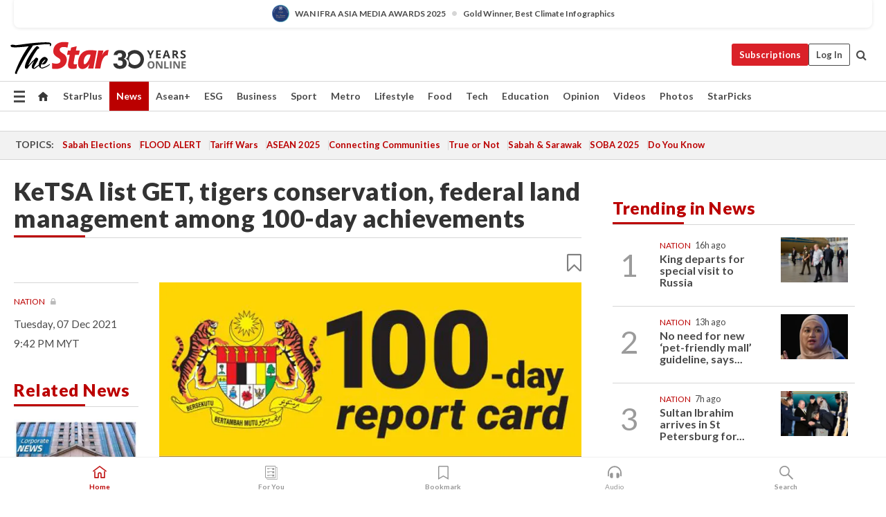

--- FILE ---
content_type: text/html; charset=UTF-8
request_url: https://www.thestar.com.my/news/nation/2021/12/07/ketsa-list-get-tigers-conservation-federal-land-management-among-100-day-achievements
body_size: 68552
content:
<!--default_base.blade.php-->
<!DOCTYPE html>
<html lang="en">
<head>
    	<title>KeTSA list GET, tigers conservation, federal land management among 100-day achievements | The Star</title>
    <link rel="icon" type="image/png" href="https://cdn.thestar.com.my/Themes/img/favicon.ico" />
    

    <!--START: common.blade.php-->
<meta http-equiv="Content-Type" content="text/html;charset=utf-8"/>
<meta name="ROBOTS" content="index,follow,max-image-preview:large"/>
<meta name="viewport" content="width=device-width, initial-scale=1, minimum-scale=1" />
<meta name="at:customer_id" content="">
<meta name="at:subscription_status" content="Inactive">
<!--END: common.blade.php-->
    
                <!--StandardLayout.additionalGlobalHeadHTML-->


<script type="application/ld+json">
{
"@context": "http://schema.org",
"@type": "NewsArticle",
"headline": "KeTSA list GET, tigers conservation, federal land management among 100-day achievements",
"articleSection": "News",
"creator": "The Star Online",
"thumbnailUrl": "https://apicms.thestar.com.my/uploads/images/2021/12/07/1396904.jpg",
"dateCreated": "2021-12-07T13:42:00.000Z", 
"url": "https://www.thestar.com.my/news/nation/2021/12/07/ketsa-list-get-tigers-conservation-federal-land-management-among-100-day-achievements",
"keywords":["\/News\/Nation" , "KeTSA", "Takiyuddin", "100 days Aspirasi Keluarga Malaysia", "GET", "estate", "renewable energy"],
"author": {"@type":"Organization","name":"The Star Online","url":"https:\/\/www.thestar.com.my"},
"image": "https://apicms.thestar.com.my/uploads/images/2021/12/07/1396904.jpg",
"datePublished": "2021-12-07T13:42:00.000Z", 
"dateModified": "2021-12-07T14:02:46.000Z"  
}
</script>
<!--START: article.blade.php test-->

    <!-- Android native install app--> 
    <script>     
        if ('serviceWorker' in navigator) { 
          window.addEventListener('load', function() {
            navigator.serviceWorker.register('/theme_metro/js/sw.js').then(function(registration) {
              // Registration was successful
              console.log('ServiceWorker registration successful with scope: ', registration.scope);
            }, function(err) {
              // registration failed :(
              console.log('ServiceWorker registration failed: ', err);
            });
          });
        }
    </script>
    
    <link rel="manifest" href="/theme_metro/js/manifest.json">
	
	<meta property="fb:app_id" content="121120175250633" />
	<meta property="og:url" content="https://www.thestar.com.my/news/nation/2021/12/07/ketsa-list-get-tigers-conservation-federal-land-management-among-100-day-achievements" />
	<meta property="og:title" content="KeTSA list GET, tigers conservation, federal land management among 100-day achievements" />
	<meta property="og:description" content="KUALA LUMPUR: The Green Electric Tariff (GET) initiative is among the five targets achieved by the Energy and Natural Resources Ministry’s (KeTSA) 100-Day Aspirasi Keluarga Malaysia (Malaysian Family Aspirations), says its minister Datuk Seri Takiyuddin Hassan." />
	<meta property="og:type" content="article" />
	<meta property="og:locale" content="en_GB" />
	<meta property="og:site_name" content="The Star" />
	<meta property="og:image:width" content="600" />
	<meta property="og:image:height" content="315" />
	<meta property="og:image" content="https://apicms.thestar.com.my/uploads/images/2021/12/07/1396904.jpg" />
     
    <div class="stickyy">
    <div id="installContainer" style="display:none" class="installApp">  
        <button id="btnClose" type="button"> &times; </button> 
        <div id="imgBox"> 
            <img src="/theme_metro/images/TSOL640x100.png" alt="The Star" onclick="false">   
        </div>
        <button id="btnAdd" type="button"> View </button>   
    </div> 
    </div>
    <style>       
        
        div.stickyy {     
            background-color: white;  
            position: sticky !important; 
            z-index: 200 !important; 
        }   
        
/*        @media  only screen and (max-width: 767px){  
            a.navbar-brand.brand-mobile {
                padding-top: 3px !important;
                margin-top: 12px !important;
            }
        }    */
            
        #installContainer {    
            background-color: white;   
            position: initial;
            display: inline-block;    
        }    
        
        #imgBox {  
            margin-left: 30px;  
        } 
        
        #btnAdd {  
            border: 1px solid #d6d6d6; 
            padding: 1px 8px;
            text-align: center;
            text-decoration: none;  
            position:absolute; 
            border-radius: 3px; 
            right:10%;
            top:30%;
        } 

        #btnClose {
            position:absolute; 
            background:none;
            border:none;
            margin:0;
            padding:0; 
            left: 3%;
            top: 10%;
            font-size: 32px;
        }
         
    </style>    

    <script>     
        
        if (navigator.userAgent.match(/Android/i)) {  
            
            let deferredPrompt;
            
            window.addEventListener('beforeinstallprompt', (e) => {  
              e.preventDefault(); 
              deferredPrompt = e;   
              //btnAdd.style.display = 'block';  
              document.getElementById("installContainer").classList.remove("installApp");  
              document.getElementById("installContainer").classList.add("showInstall");
              document.getElementById("installContainer").style.display = "inline";   
              jQuery('div.stickyy').attr("style", "top: 0 !important; padding-bottom: 3px !important;");
              jQuery('#navbar-main.affix').attr("style", "top: 55px !important;"); 
              
              var position = jQuery(window).scrollTop(); 
              jQuery(window).scroll(function() {
                  var scroll = jQuery(window).scrollTop();
                  if(jQuery('#installContainer').hasClass('showInstall')){
                        if(scroll > position) {
                             //when scrolling down
                             if(jQuery('#navbar-main').hasClass('affix')){ 
                                 jQuery('div.stickyy').attr("style", "top: 0 !important; padding-bottom: 3px !important;");   
                                 jQuery('#navbar-main.affix').attr("style", "top: 55px !important;"); 
                             }
                         }
                         else {
                             if(jQuery('#navbar-main').hasClass('affix-top')){ 
                                 jQuery('div.stickyy').removeAttr("style", "top: 0 !important;");   
                                 jQuery('#navbar-main').removeAttr("style", "top: 55px !important;"); 
                             }
                         }
                       position = scroll;
                  }
              });
              
            });  
               
            btnAdd.addEventListener('click', (e) => {     
              deferredPrompt.prompt();  
              deferredPrompt.userChoice
                .then((choiceResult) => {
                  if (choiceResult.outcome === 'accepted') {
                    console.log('User accepted the A2HS prompt');
                  } else { 
                    console.log('User dismissed the A2HS prompt');
                  }  
                  deferredPrompt = null;
                });  
                
            }); 
            
            btnClose.addEventListener('click', function(){     
               document.getElementById('installContainer').style.display = 'none';
               document.getElementById("installContainer").classList.remove("showInstall");
               jQuery('#installContainer').addClass('installApp');  
            });    
            
        }
         
    </script>



<meta name="description" content="KUALA LUMPUR: The Green Electric Tariff (GET) initiative is among the five targets achieved by the Energy and Natural Resources Ministry’s (KeTSA) 100-Day Aspirasi Keluarga Malaysia (Malaysian Family Aspirations), says its minister Datuk Seri Takiyuddin Hassan." />
<meta name="keywords" content="KeTSA,Takiyuddin,100 days Aspirasi Keluarga Malaysia,GET,estate,renewable energy" />
<meta name="cXenseParse:smg-keywords" content="KeTSA" />
<meta name="cXenseParse:smg-keywords" content="Takiyuddin" />
<meta name="cXenseParse:smg-keywords" content="100 days Aspirasi Keluarga Malaysia" />
<meta name="cXenseParse:smg-keywords" content="GET" />
<meta name="cXenseParse:smg-keywords" content="estate" />
<meta name="cXenseParse:smg-keywords" content="renewable energy" />
<meta name="cXenseParse:smg-brandsafety" content=""/>
<meta name="pageType" content="article" />
<meta name="url" content="https://www.thestar.com.my/news/nation/2021/12/07/ketsa-list-get-tigers-conservation-federal-land-management-among-100-day-achievements" />
<meta name="datePublished" content="2021-12-07 21:42:00" />
<meta name="dateModified" content="2021-12-07 22:02:46" />
<meta name="author" content="Santhakumar a/l  Mahalingam" />
<meta name="inLanguage" content="en" />
<meta name="cxenseRandom" content="mkubweqz1d18rlkfxhr2" />
<meta name="page_type" content="Article"/>
<meta name="content_type" content="Article" />
<meta name="content_id" content="699966" />
<meta name="content_title" content="KeTSA list GET, tigers conservation, federal land management among 100-day achievements" />
<meta name="content_category" content="News/Nation" />
<meta name="content_category_alt" content="" />
<meta name="content_author" content="Santhakumar a/l  Mahalingam" />
<meta name="content_sp" content="NA" />
<meta name="content_byline" content="NA" />
<meta name="content_agency" content="NA" />
<meta name="content_language" content="English" />
<meta name="content_date" content="2021-12-07" />
<meta name="content_archive" content="false" />
<meta name="content_tags" content="KeTSA,Takiyuddin,100 days Aspirasi Keluarga Malaysia,GET,estate,renewable energy" />
<meta name="content_tier" content="Metered" />
<meta name="content_length" content="Short" />
<meta name="content_exclusive" content="false" />
<meta name="parsely-metadata" content="{&quot;guid&quot;: &quot;699966&quot;, &quot;byline&quot;: &quot;NA&quot;, &quot;summary&quot;: &quot;KUALA LUMPUR: The Green Electric Tariff (GET) initiative is among the five targets achieved by the Energy and Natural Resources Ministry&rsquo;s (KeTSA) 100-Day Aspirasi Keluarga Malaysia (Malaysian Family Aspirations), says its minister Datuk Seri Takiyuddin Hassan.&quot;, &quot;image_url&quot; :&quot;https://apicms.thestar.com.my/uploads/images/2021/12/07/1396904.jpg&quot;,&quot;contain_video&quot;: false,&quot;is_premium&quot;: false,&quot;is_print&quot;: false,&quot;access_type&quot;: &quot;metered&quot; ,&quot;kicker_name&quot;: &quot;Nation&quot;,&quot;kicker_url&quot;: &quot;/news/nation/&quot; } " />
<meta name="thumbnailUrl" content="https://apicms.thestar.com.my/uploads/images/2021/12/07/1396904.jpg" />
<meta property="cXenseParse:author" content="The Star Online" />
<meta name="cXenseParse:pageclass" content="article" />
<meta name="cXenseParse:smg-accesstype" content="metered" />
<meta name="cXenseParse:recs:publishtime" content="2021-12-07T21:42:00+0800" />
<meta property="article:modified_time" content="2021-12-07T22:02:46+0800" />
<meta name="cXenseParse:articleid" content="699966" />
<meta name="cXenseParse:smg-contenttype" content="Article" />
 
<meta name="cXenseParse:kicker_name" content="Nation" />
<meta name="cXenseParse:kicker_url" content="/news/nation/" />
<meta name="cXenseParse:is_print" content="false" />
<meta name="cXenseParse:is_exclusive" content="false" />
<meta property="article:published_time" content="2021-12-07T21:42:00.000Z" />
<meta property="article:modified_time" content="2021-12-07T22:02:46.000Z"/>
<meta property="article:author" content="Santhakumar a/l  Mahalingam" />
<meta property="article:section" content="News" />
<meta name="twitter:card" content="summary_large_image" />
<meta name="twitter:title" content="KeTSA list GET, tigers conservation, federal land management among 100-day achievements" />
<meta name="twitter:description" content="KUALA LUMPUR: The Green Electric Tariff (GET) initiative is among the five targets achieved by the Energy and Natural Resources Ministry’s (KeTSA) 100-Day Aspirasi Keluarga Malaysia (Malaysian Family Aspirations), says its minister Datuk Seri Takiyuddin Hassan." />
<meta name="twitter:image" content="https://apicms.thestar.com.my/uploads/images/2021/12/07/1396904.jpg" />
<meta itemprop="identifier" content="3354339" />
<meta itemprop="headline" content="KeTSA list GET, tigers conservation, federal land management among 100-day achievements" />
<meta itemprop="pageType" content="article" />
<meta itemprop="articleSection" content="News" />
<meta itemprop="datePublished" content="2021-12-07 21:42:00" />
<meta itemprop="dateModified" content="2021-12-07 22:02:46" />
<meta itemprop="image" content="https://apicms.thestar.com.my/uploads/images/2021/12/07/1396904.jpg" />
<meta name="article_section_name" content="News" />
<meta name="content_sentiment" content="Neutral" />
<meta name="content_sentiment_magnitude" content="Low" />
<meta name="cXenseParse:smg-gsentiment" content="Neutral" />
<meta name="cXenseParse:smg-gsentiment-magnitude" content="Low" />
<meta name="content_classification_main" content="/Business &amp; Industrial" />
<meta name="content_classification_main_alt" content="/Business &amp; Industrial, /People &amp; Society" />
<meta name="content_classification" content="/Business &amp; Industrial/Energy &amp; Utilities" />
<meta name="content_classification_alt" content="/Business &amp; Industrial/Energy &amp; Utilities, /People &amp; Society/Social Issues &amp; Advocacy/Green Living &amp; Environmental Issues" />
<meta name="cXenseParse:smg-main-gclassification" content="/Business &amp; Industrial, /People &amp; Society" data-separator="," /> 
<meta name="cXenseParse:smg-gclassification" content="/Business &amp; Industrial/Energy &amp; Utilities, /People &amp; Society/Social Issues &amp; Advocacy/Green Living &amp; Environmental Issues" data-separator="," />
<meta name="content_keyword_suggestion" content="NA" />
<link href="https://www.thestar.com.my/news/nation/2021/12/07/ketsa-list-get-tigers-conservation-federal-land-management-among-100-day-achievements" rel="canonical" >


    <input type="hidden" value="zpUCnlfMoMTRuuXU0BZ/3B1i1fRWYPFoa0xiEPiLwRXHx0V1anYHN1CwGMJTWuZCNgmFLMGWMZJxHH9ysR5l6g+UB5mzcup9XIm676YSbyoZ82hOxLBRe08AYB6VQJSHbV0pK9BLnYAkELzhz0utKA==" id="hecs">
<!--END: article.blade.php-->            
    <!-- CSRF Token -->
    <meta name="csrf-token" content="d8FXQa6RQZyAl3dyVg0JgjNNILUnSJe2SiES7JtK">
    <!-- Global Header scripts -->    
     
            
    <!-- Start Header Script -->
<!-- Anti-flicker snippet (recommended) 
<style>.async-hide { opacity: 0 !important} </style>
<script>(function(a,s,y,n,c,h,i,d,e){s.className+=' '+y;h.start=1*new Date;
h.end=i=function(){s.className=s.className.replace(RegExp(' ?'+y),'')};
(a[n]=a[n]||[]).hide=h;setTimeout(function(){i();h.end=null},c);h.timeout=c;
})(window,document.documentElement,'async-hide','dataLayer',4000,
{'GTM-PVM4TH':true});</script> -->
<meta name="apple-itunes-app" content="app-id=428184176">
<link rel="stylesheet" type="text/css" href="https://cdn.thestar.com.my/Themes/css/bootstrap.min.css" />
<link rel="stylesheet" type="text/css" href="https://fonts.googleapis.com/css?family=Lato:300,300i,400,400i,700,700i,900,900i&display=swap" />
<link href="https://fonts.googleapis.com/icon?family=Material+Icons+Round" rel="stylesheet">
<link href="https://fonts.googleapis.com/icon?family=Material+Icons" rel="stylesheet">
<link rel="stylesheet" type="text/css" href="https://cdn.thestar.com.my/Themes/css/tsol2019_pw.min.css?v=20251201" />
<link rel="stylesheet" type="text/css" href="https://cdn.thestar.com.my/Themes/css/story2017.min.css?v=20250324" />
<link rel="stylesheet" type="text/css" href="https://cdn.thestar.com.my/Themes/css/info.min.css" />
<link rel="stylesheet" type="text/css" href="https://cdn.thestar.com.my/Themes/css/bookmark.min.css?v=20201123" />
<link rel="stylesheet" type="text/css" href="https://cdn.thestar.com.my/Themes/css/main.css?v=202501014" />
<link rel="stylesheet" type="text/css" href="https://cdn.thestar.com.my/Themes/css/promo.min.css">
<link rel="stylesheet" type="text/css" media="only screen and (max-width:767px)" href="https://cdn.thestar.com.my/Themes/css/responsive.min.css">
<link rel="stylesheet" type="text/css" href="https://cdn.thestar.com.my/Themes/css/stock.search.min.css" />
<link rel="stylesheet" type="text/css" href="https://cdn.thestar.com.my/Themes/css/font-awesome.min.css" />
<link rel="stylesheet" type="text/css" href="https://cdn.thestar.com.my/GlobalBar/css/global-bar.min.css"/>
<link rel="stylesheet" type="text/css" href="https://cdn.thestar.com.my/Components/Audio/audio.min.css">
<link rel="stylesheet" type="text/css" href="https://cdn.thestar.com.my/Themes/css/owl.carousel.min.css"/>
<link rel="stylesheet" type="text/css" href="https://cdn.thestar.com.my/Themes/css/style.min.css?v=202512031"/>
<link rel="stylesheet" type="text/css" href="https://cdn.thestar.com.my/Themes/css/header-menu.min.css?v=20250428"/>
<link rel="stylesheet" type="text/css" href="https://cdn.thestar.com.my/Themes/css/30-year-anniversary.min.css?v=20250626"/>

<!-- hide globalbar for tablet -->
<style>@media screen and (min-width: 768px) and (max-width: 1024px){
#thestar-global-bar { display: none; }
body { padding-top: 0 !important; }
#navbar-main.affix { top: 0 !important; }
}</style>
<style>
.sassize{--breakpoint:desktop}@media all and (max-width:991px){.sassize{--breakpoint:tablet}}@media all and (max-width:767px){.sassize{--breakpoint:mobile}}
img[src$="default.gif"] { display: none;}
img[src^="https://content.thestar.com.my/smg/settag/name=lotame/tags="] {display:none;}
.masthead {
  background: url(https://cdn.thestar.com.my/Widgets/Masthead/2025/Christmas.png) no-repeat -5px -3px transparent;
}
.masthead-2 {
    position: absolute;
    width: 250px;
    left: 41%;
    right: 41%;
    top: 12px;
}
.anniv-special{
	display:none;
}
@media only screen and (max-width: 991px) {	
    /*50 years special*/
    .anniv-special{
	display:block;
	margin:0 auto;
	text-align:center;
    }
   .anniv-special img{
        height: auto;
        width: 200px;
        margin-top: 12px;
        margin-bottom: 12px;
    }
}
</style>
<!--<script type="text/javascript" async src="https://experience-ap.piano.io/xbuilder/experience/load?aid=Gr82HQx5pj"></script>-->
<script src="//ajax.googleapis.com/ajax/libs/jquery/3.6.0/jquery.min.js"></script>
<!-- HTML5 Shim and Respond.js IE8 support of HTML5 elements and media queries -->
<!-- WARNING: Respond.js doesn't work if you view the page via file:// -->
<!--[if lt IE 9]>
<script src="https://oss.maxcdn.com/libs/html5shiv/3.7.0/html5shiv.js"></script>
<script src="https://oss.maxcdn.com/libs/respond.js/1.4.2/respond.min.js"></script>
<![endif]-->
<script src="https://cdnjs.cloudflare.com/ajax/libs/URI.js/1.18.10/URI.min.js"></script>
<script src="https://cdnjs.cloudflare.com/ajax/libs/moment.js/2.18.1/moment.min.js"></script>
<script src="https://cdnjs.cloudflare.com/ajax/libs/postscribe/2.0.8/postscribe.min.js"></script>
<script src="https://cdn.thestar.com.my/Themes/js/js.cookie.min.js"></script>
<script src="https://cdn.thestar.com.my/Themes/js/jquery.dotdotdot.min.js"></script>
<script src="https://cdn.jsdelivr.net/npm/vue@2.5.12/dist/vue.min.js"></script>
<script src="https://cdnjs.cloudflare.com/ajax/libs/axios/0.19.0/axios.min.js"></script>
<script src="https://cdn.thestar.com.my/Themes/js/Main.min.js"></script>
<script src="https://cdn.thestar.com.my/Themes/js/widget_mixin.min.js"></script>
<script>var my_jquery = jQuery;</script>
<script>jQuery = my_jquery;</script>
<script src="https://cdn.thestar.com.my/Themes/js/slick.min.js" ></script>
<script type="text/javascript" src="https://cdn.thestar.com.my/Themes/js/jquery.unveil.min.js" defer></script>
<script>

			
var KICKER_FREE_MARKUP='<span class="labels labels--free" data-toggle="tooltip" title="" data-original-title="This is a Free article"><i class="fa fa-unlock"></i></span>'
var KICKER_PREMIUM_MARKUP='<span class="biz-icon" data-toggle="tooltip" title="" id="sbp-tip" data-original-title="Premium">Premium</span>';
var KICKER_LOCK_MARKUP='<span class="biz-icon" data-toggle="tooltip" title="" id="sbp-tip" data-original-title="To unlock the article, click on the headline and log in with your StarBiz Premium account or select a membership to join." aria-describedby="tooltip489695">StarBiz Premium</span>';
var KICKER_UNLOCK_MARKUP='<span class="biz-icon"><i class="fa fa-unlock"></i></span>';
var KICKER_LOCK_MARKUP_V2='<span class="labels labels--gray" data-toggle="tooltip" title="" data-original-title="This is a locked article"><i class="fa fa-lock"></i></span>';
</script>
<!-- Cx FB user linking script begin -->
<script type="text/javascript">
  
    function checkFBLogin() {
     if (window.FB && typeof FB.getLoginStatus === 'function') {
 
        FB.getLoginStatus(function(response) {
          if (response.status === 'connected') {
            // Read the FaceBook user ID
            var fbUserId = response.authResponse.userID;
            
          } else {
            setTimeout(checkFBLogin, 1000);
          }
        });
 
      } else {
        setTimeout(checkFBLogin, 1000);
      }
    }
    checkFBLogin();
</script>
<!-- Cx FB user linking script end -->
<script src="https://cdn.thestar.com.my/Themes/js/owl.carousel.min.js"></script>
<script src="https://cdn.thestar.com.my/Themes/js/parsely-onload.min.js"></script>
<script src="https://cdn.thestar.com.my/Themes/js/mediatag.min.js"></script>
<script src="https://cdn.thestar.com.my/Themes/js/mediatagv3.js"></script>
<script src="https://cdn.thestar.com.my/Themes/js/mediahelper.min.js?v=2021002"></script>
<link rel="apple-touch-icon" sizes="57x57" href="https://cdn.thestar.com.my/Themes/img/touch-icon-precomposed.png">
<link rel="apple-touch-icon" sizes="114x114" href="https://cdn.thestar.com.my/Themes/img/touch-icon-iphone.png">
<link rel="apple-touch-icon" sizes="120x120" href="https://cdn.thestar.com.my/Themes/img/touch-icon-120x120.png">
<link rel="apple-touch-icon" sizes="152x152" href="https://cdn.thestar.com.my/Themes/img/touch-icon-ipad.png">
<link rel="apple-touch-icon" sizes="167x167" href="https://cdn.thestar.com.my/Themes/img/touch-icon-iphone-retina.png">
<link rel="apple-touch-icon" sizes="180x180" href="https://cdn.thestar.com.my/Themes/img/touch-icon-ipad-retina.png">
<link rel="apple-touch-icon" sizes="192x192" href="https://cdn.thestar.com.my/Themes/img/touch-icon-192x192.png">
<link rel="stylesheet" type="text/css" href="https://cdn.thestar.com.my/Themes/css/widgettop.min.css" />
<script src="https://cdn.thestar.com.my/Themes/js/widgettop.min.js"></script>
<!--<script type="text/javascript" src="//s7.addthis.com/js/300/addthis_widget.js#pubid=ra-5dfaeb0face4ad17"></script>-->

<!-- Start Deco masthead -->
<script type="text/javascript">
jQuery(document).ready(function(){
var checkDeco = new Date();
var decoStart = new Date("December 8, 2025 00:00:00");
var decoEnd = new Date("December 31, 2025 23:59:59");
if (checkDeco.getTime() > decoStart.getTime() && checkDeco.getTime() < decoEnd.getTime()){
//This is for regular festival masthead
$("#page-header > div >div").attr("class", "container masthead");

}
});
</script>
<!-- End Deco masthead -->
<script>var rmad = false;</script>

<!-- Sharethis-->
<script type='text/javascript' src='https://platform-api.sharethis.com/js/sharethis.js#property=6475dc6e8b790100199499d6&product=sop' async='async'></script>
<link rel="stylesheet" type="text/css" href="https://cdn.thestar.com.my/Themes/css/sharethis.min.css" />

<link rel="stylesheet" type="text/css" href="https://cdn.thestar.com.my/Themes/css/mustwatch.css?v=20260120" />

<!-- Clarity 20241121-->
<script type="text/javascript">
    (function(c,l,a,r,i,t,y){
        c[a]=c[a]||function(){(c[a].q=c[a].q||[]).push(arguments)};
        t=l.createElement(r);t.async=1;t.src="https://www.clarity.ms/tag/"+i;
        y=l.getElementsByTagName(r)[0];y.parentNode.insertBefore(t,y);
    })(window, document, "clarity", "script", "o0x36t4cob");
</script>

<!-- End Header Script -->            <!-- theme includes js_extra.blade.php -->
<script type="text/javascript">
var viewid = Math.round(Math.random() * 100000000000);
function sasiajserver(size,position){
var SAS = JSON.parse(jQuery('meta[name=SAS]').attr("content"));
var rdm2 = Math.round(Math.random() * 100000000000);
return "https://content.thestar.com.my/smg/jserver/viewid=" + viewid +
    "/random=" + rdm2 +
    "/network=SMG/site=TSOL" +
    "/area=" + SAS.area + 
    "/pagetype=" + SAS.pagetype + 
    "/platform=" + sascalcsize() + 
    "/size=" + size +
    "/position=" + position;
}
function sascalcsize(){var b=window.getComputedStyle(document.querySelector(".sassize"));var a=b.getPropertyValue("--breakpoint");return a};
</script>
<!-- Admiral --> 
<script>
             if (typeof pageType !== "undefined")
         {
         if(pageType == "article"){
                var daxsubscriber = false;
          }
       }
        
</script>
<!-- End Admiral -->
<script>
// show or hide login button
var rmad = false;
var isLogin = false;

tkValid = 0;
// 3 = active , subscriber, has ads free
if (tkValid > 0) {
    isLogin = true;
} 
if (tkValid == "3") {
    rmad = true;
}

jQuery(document).ready(function() {
if (tkValid > 0) {
    jQuery('.btn_login').hide();
    jQuery('.login_menu').show();
    jQuery('.m-login-menu').show();
    jQuery('.m-login-button').attr("style", "display: none !important"); // Override css
} else {
    jQuery('.btn_login').show();
    jQuery('.login_menu').hide();
    jQuery('.m-login-button').show();
    jQuery('.m-login-menu').hide();
}
});
</script>
<!-- PPID --> 
<script type="text/javascript">  
    // client id value will be = encrypted(userid)
    // else client id = encrypted GA ID
    var client_id = "cd91e4b8cc71fc46c35e4608358cc1df5faf72f4";
    var re = new RegExp("^([0-9a-zA-Z]{32,150})$|^([0-9a-fA-F]{8}-[0-9a-fA-F]{4}-[0-9a-fA-F]{4}-[0-9a-fA-F]{4}-[0-9a-fA-F]{12})$");
    var userID = "UA-167768859-1" ;
	
			client_id = "cd91e4b8cc71fc46c35e4608358cc1df5faf72f4";
	
    console.log('client_id: '+client_id);
</script>
<!-- End PPID -->

<!-- CDP Web Insight script -->
<script type = "text/javascript" >
   var _portalId = "564891087";
   var _propId = "564997745";

   var _ATM_TRACKING_ASSOCIATE_UTM = 0 ;
   var _CDP_GA_ACCOUNT_TRACKING_ID = "UA-828580-1";

   var _cdp365Analytics = {
      default_event: 0,
      first_party_domain: ".thestar.com.my",
      dims: {
         users: {
            origin_source: "The Star Online"
         }
      }
   };
(function() {
    var w = window;
    if (w.web_event) return;
    var a = window.web_event = function() {
        a.queue.push(arguments);
    }
    a.propId = _propId;
    a.track = a;
    a.queue = [];
    var e = document.createElement("script");
    e.type = "text/javascript", e.async = !0, e.src = "//st-a.cdp.asia/insight.js";
    var t = document.getElementsByTagName("script")[0];
    t.parentNode.insertBefore(e, t)
})(); </script>
<!-- End of CDP Web Insight script -->

<!-- Chartbeat --> 
<script async src="//static.chartbeat.com/js/chartbeat_mab.js"></script>
<script>
    var chbpage_type = jQuery('meta[name=page_type]').attr("content");
    var chbcontentauthor = jQuery('meta[name=content_byline]').attr("content");
    var contentcat = jQuery('meta[name=content_category]').attr("content");
    var contentaltcat = jQuery('meta[name=content_category_alt]').attr("content");
    var chbpagecat = jQuery('meta[name=page_category]').attr("content");
	var chburl = jQuery("meta[property='og:url']").attr("content");
    var chbaltcats;
    var chballcats = '';
    var chbuser_status = 'anon';

    if (typeof chbpage_type !== "undefined") {

    if (chbpage_type.toLowerCase() == "article" || chbpage_type.toLowerCase() == "category" || chbpage_type.toLowerCase() == "photo listing" ||  chbpage_type.toLowerCase() == "photo gallery") {

        if (typeof chbcontentauthor !== "undefined") {
            if (chbcontentauthor === 'NA') {
                chbcontentauthor = '';
            }
            //else if (chbcontentauthor.indexOf('By') > -1) {
            //chbcontentauthor = chbcontentauthor.replace('By', '');
            //chbcontentauthor = chbcontentauthor.trim();
            //}
            //else if (chbcontentauthor.indexOf('by') > -1) {
            //chbcontentauthor = chbcontentauthor.replace('by', '');
            //chbcontentauthor = chbcontentauthor.trim();
            //}
        } else {
            chbcontentauthor = '';
        }

        if (typeof chbpagecat !== "undefined") {            
            if (chbpagecat === 'NA') {
                chbpagecat = '';
            }

            if (chbpagecat.toLowerCase() === 'starpicks') {
                chbpagecat = 'StarPicks';
            }

            if (chbpagecat.toLowerCase() === 'starplus') {
                chbpagecat = 'StarPlus';
            }

            if (chbpagecat.toLowerCase() === 'aseanplus') {
                chbpagecat = 'AseanPlus';
            }
			
        } else {
            chbpagecat = '';
        }

        if (typeof contentcat !== "undefined") {
            contentcat = cleanContentCategories(contentcat);
            contentcat = contentcat.split('/').join(','); 
        }else{
            contentcat = '';
        }
        if (typeof contentaltcat !== "undefined") {
            contentaltcat = cleanContentCategories(contentaltcat);
            contentaltcat = contentaltcat.split('/').join(','); 
        }else{
            contentaltcat = '';
        }

        if (chbpage_type.toLowerCase() == "category") {
            chballcats = chbpagecat;
        } else if (chbpage_type.toLowerCase() == "photo listing" || chbpage_type.toLowerCase() == "photo gallery") {
            chballcats = 'Photos';
        } else {
            if (contentaltcat !== '') {
                chballcats = contentcat + ',' + contentaltcat; 
            } else {
                chballcats = contentcat;
            }
            
            var customname = ""; 
            var columnName = ""; 
            if( columnName != '' ){
                if( chballcats.toLowerCase().includes("lifestyle,viewpoints"))
                    chballcats = chballcats.replace(/lifestyle,viewpoints/gi, "Lifestyle,Viewpoints," + columnName);
                else if (chballcats.toLowerCase().includes("opinion,columnists"))
                    chballcats = chballcats.replace(/opinion,columnists/gi, "Opinion,Columnists," + columnName);
                else if (chballcats.toLowerCase().includes("sport,say what"))
                    chballcats = chballcats.replace(/sport,say what/gi, "Sport,Say What," + columnName);
                else if (chballcats.toLowerCase().includes("business,insight"))
                    chballcats = chballcats.replace(/business,insight/gi, "Business,Insight," + columnName);
                else if (chballcats.toLowerCase().includes("food,food for thought"))    
                    chballcats = chballcats.replace(/food,food for thought/gi, "Food,Food For Thought," + columnName);
                else if (chballcats.toLowerCase().includes("metro,views"))    
                    chballcats = chballcats.replace(/metro,views/gi, "Metro,Views," + columnName);
                else if (chballcats.toLowerCase().includes("tech,tech thoughts"))    
                    chballcats = chballcats.replace(/tech,tech thoughts/gi, "Tech,Tech Thoughts," + columnName);
            }
        }
    } else if (chbpage_type.toLowerCase() == "subcategory") {
        var pageCat = jQuery('meta[name=page_category]').attr("content");
		var customname = ""; 

                    chballcats = pageCat.split('/').join(',').replace("And", "&").replace("#", "");
                    chbcontentauthor = '';
			
    } else if (chbpage_type.toLowerCase() == "tag") {
        var pageCat = jQuery('meta[name=page_tag]').attr("content");
        chballcats = pageCat;
        chbcontentauthor = '';
    } else {
        chbcontentauthor = '';
        chballcats = '';
    }
} else {
    chbcontentauthor = '';
    chballcats = '';
}
	 
	if (chbcontentauthor != '')
    {
        chbcontentauthor = chbcontentauthor.replace(/\b and \b/i, ",");
        chbcontentauthor = chbcontentauthor.replace(/[^@\s]*@[^@\s]*\.[^@\s]*/, "");
        chbcontentauthor = chbcontentauthor.replace(/([^\v]+) \bBy\b | *\bBy\b/i, "");
		chbcontentauthor = chbcontentauthor.replace(/\s*,\s*/g, ",");
        chbcontentauthor = chbcontentauthor.trim();
    }

    chballcats = cleanContentCategories(chballcats);
	
     
        if (isLogin==true) {
            chbuser_status = 'lgdin';
        }else{
            chbuser_status = 'anon';
        } 
    
    function cleanContentCategories(content){
        //all page_types
        content = content.replace(/starpicks/gi, 'StarPicks');
        content = content.replace(/starplus/gi, 'StarPlus');
        content = content.replace(/aseanplus/gi, 'AseanPlus');
        content = content.replace(/&#039;/gi, "'");
        //article page_types
        content = content.replace(/lifestyle\/entertainment/gi, 'Lifestyle,Entertainment & Style,Entertainment');
        content = content.replace(/lifestyle\/style/gi,         'Lifestyle,Entertainment & Style,Style');
        content = content.replace(/lifestyle\/people/gi,        'Lifestyle,People & Living,People');
        content = content.replace(/lifestyle\/living/gi,        'Lifestyle,People & Living,Living');
        content = content.replace(/lifestyle\/travel/gi,        'Lifestyle,Travel & Culture,Travel');
        content = content.replace(/lifestyle\/culture/gi,       'Lifestyle,Travel & Culture,Culture');
        content = content.replace(/lifestyle\/health/gi,        'Lifestyle,Health & Family,Health');
        content = content.replace(/lifestyle\/family/gi,        'Lifestyle,Health & Family,Family');
        content = content.replace(/sport\/others/gi, 'Sport/Other Sports');
        //subcategory page_types
        if(!content.includes('Other Sports')){
            content = content.replace(/Other Sport/gi, 'Other Sports');
        }

        var result = content;
        result = removeLastChar(result, ',');
        return result;
    }

    function removeLastChar(str,charStr){
        var lastChar = str[str.length -1];
        if(lastChar == charStr){
            str = str.slice(0, -1);
        }
        return str;
    }
	 
	 (function() {
                /** CONFIGURATION START **/
                var _sf_async_config = window._sf_async_config = (window._sf_async_config || {});
                _sf_async_config.uid = 66903;
                _sf_async_config.domain = 'thestar.com.my';
                _sf_async_config.flickerControl = false;
                /*_sf_async_config.useCanonical = true;
                _sf_async_config.useCanonicalDomain = true;*/
				_sf_async_config.path = chburl;
                _sf_async_config.sections = chballcats;
                _sf_async_config.authors = chbcontentauthor;
				_sf_async_config.articleBlockSelector = 'div.in-sec-story,div.focus-story,div.list-listing';

                var _cbq = window._cbq = (window._cbq || []);
                _cbq.push(['_acct', chbuser_status]);

                /** CONFIGURATION END **/
                function loadChartbeat() {
                    var e = document.createElement('script');
                    var n = document.getElementsByTagName('script')[0];
                    e.type = 'text/javascript';
                    e.async = true;
                    e.src = '//static.chartbeat.com/js/chartbeat.js';
                    n.parentNode.insertBefore(e, n);
                }
                loadChartbeat();
        })();
</script>
<!-- End Chartbeat -->        <!-- resources common css_includes.blade.php -->        
    <!-- theme includes css_includes.blade.php -->            <!-- Widget CSS links -->
        <link type="text/css" rel="stylesheet" href="/theme_metro/widgets/article-details/article-details.css"/>
        <!-- Page Header scripts -->
<link href="https://cdn.thestar.com.my/Themes/css/print_v2.css" rel="stylesheet" type="text/css">
<!--<script async src="https://securepubads.g.doubleclick.net/tag/js/gpt.js"></script>
<script async src='//cdn.thestar.com.my/Themes/js/prebid.js'></script>-->
<script async src="https://platform.twitter.com/widgets.js" charset="utf-8"></script>
<script>
if (!rmad) {
  var sectionName = $('meta[name=article_section_name]').attr("content");
  document.write('<scr');
  document.write('ipt src="https://cdn.thestar.com.my/Themes/js/gpt/' + sectionName + 'Story.js?v=20251016_1">');
  document.write("</scr");
  document.write("ipt>");
}

</script>
<script type="text/javascript" src="https://cdn.thestar.com.my/Themes/js/story.min.js?v=20250922" defer></script>
<script type="text/javascript" src="/theme_metro/js/trendingParsely.js"></script>

<!-- Start of Survicate (www.survicate.com) code -->
<script type="text/javascript">
  //(function (w) {
    //var s = document.createElement('script');
    //s.src = '//survey.survicate.com/workspaces/40636b6a623c41a574580c19efa630b6/web_surveys.js';
    //s.async = true;
    //var e = document.getElementsByTagName('script')[0];
    //e.parentNode.insertBefore(s, e);
  //})(window);
</script>
<!-- End of Survicate code -->
<style>.video-container{margin-top:10px;}</style>
<!--<script async src="https://cdn.thestar.com.my/Themes/js/uraapi.min.js"></script>-->

<!-- <script src="https://www.thestar.com.my/theme_metro/js/nexus_daily_checkin.js"></script> -->

    <script>
        window.Laravel = {"csrfToken":"d8FXQa6RQZyAl3dyVg0JgjNNILUnSJe2SiES7JtK"}
        var IMAGE_URL = 'https://apicms.thestar.com.my/';
    </script> 
    
</head>

    <body>
        <div class='sassize'></div>
    <!-- Main THEME Content -->
    <!-- page content -->
        <div class="widgettop" id="widgettop" style="display:none;">        
    <div class="flex-container ">
        <div class="firinfo"></div>
        <div class="close">   
            <img id="closeButton" src="https://cdn.thestar.com.my/Themes/img/close.png">
        </div>
    </div>
</div>    <!-- HEADER OF THEME -->
<div id="award-container" class="container" style="display: none;"></div>
<script>
    // hide award container if on /awards page
    if (window.location.pathname === '/awards' || window.location.pathname === '/awards/') {
        document.getElementById('award-container').style.display = 'none';
    } else {
        fetch('https://cdn.thestar.com.my/Components/AwardHighlight/award-highlight.txt' + "?v=" + Date.now())
        .then(response => response.text())
        .then(html => {
            const awardContainer = document.getElementById('award-container');
            awardContainer.innerHTML = html;
            const scripts = awardContainer.getElementsByTagName('script');
            for (let script of scripts) {
            eval(script.innerHTML);
            }
            // Wait for async script to set image src, then wait for image to load
            const checkImage = () => {
                const img = awardContainer.querySelector('.award-icon');
                if (img && img.src && img.src !== window.location.href) {
                    if (img.complete) {
                        awardContainer.style.display = '';
                    } else {
                        img.onload = () => awardContainer.style.display = '';
                        img.onerror = () => awardContainer.style.display = 'none';
                    }
                } else {
                    setTimeout(checkImage, 50);
                }
            };
            checkImage();
        })
        .catch(error => console.error('Error loading award:', error));
    }
</script>

<!-- header_menu -->
<header id="page-header">
    <div class="branding">
        <div class="container">
            <a class="navbar-brand brand-prime" href="/"
               data-list-type="Header"
               data-content-type="Navigation"
               data-content-title="The Star Online"
               data-content-id="https://www.thestar.com.my">
			    <svg class="icon" width="256" height="50" role="img" aria-label="the star online">
                    <image xlink:href="https://cdn.thestar.com.my/Themes/img/logo-tsol-30yrs.svg" src="https://cdn.thestar.com.my/Themes/img/logo-tsol-30yrs.svg" width="256" height="50" border="0"></image>
                </svg>
                <!--<svg class="icon" width="150" height="50" role="img" aria-label="the star online">
                    <image xlink:href="https://cdn.thestar.com.my/Themes/img/logo-tsol-fullv3.svg" src="https://cdn.thestar.com.my/Themes/img/logo-tsol-logov3.png" width="150" height="50" border="0"></image>
                </svg>-->
            </a>
			<div id="iconDesktop" style="display: none"></div>
            <ul class="nav social-branding right">
<!--                <li>
                    <a href="https://newsstand.thestar.com.my/epaper/" target="_blank" class="epaper"
                       data-list-type="Header"
                       data-content-type="App Download"
                       data-content-title="ePaper"
                       data-content-id="https://newsstand.thestar.com.my/epaper/ ">
                        <i class="icon sprite-icon"></i> The Star ePaper
                    </a>
                </li>-->
                                <li class="dropdown dropdown--subscribe top-bar">
                    <a  class="btn--subscribe"
                        data-list-type="Header"
                        data-content-type="Navigation"
                        data-content-title="Subscription"
                        data-content-id="https://www.thestar.com.my/subscription" href="/subscription">Subscriptions</a>
                </li>
                                                 <li id="btn_login" class="btn-login">
                     <a class="login" href="https://sso.thestar.com.my/?lng=en&amp;channel=1&amp;ru=HNQ8Auw31qgZZU47ZjHUhHKJStkK3H51/pPcFdJ1gQ9cFgPiSalasDvF6DeumuZwrPFzdYjofJj9eX1n44olyqGHD3HJYujVJKnBGSMMB/ycAhsvvUVpd+Gex7WR/vreCwctGeik7mO2riWykR6o/1m2YOFQ63uZnR2N8f5U8hL6cDSz7VZLYAGHdY+UgY6F+pnzn5559kpwHLvehDFsUD9Dy3Didz95YI9fJnF6bGIKQ2G2OaopC1Zx4QW2YEVPzhOGsDsiUtW5HAUjGa9GeUI/AAVR6HnsQHsX7UzY7mgKj4w68qJDFlu4bupcvx6ok5fQ+jBBLdkRkolt5OH6p/XOykZ7nQRBtmSmv9WplSc="
                        data-list-type="Header"
                        data-content-type="Outbound Referral"
                        data-content-title="Log In"
                        data-content-id="https://sso.thestar.com.my/?lng=en&amp;channel=1&amp;ru=HNQ8Auw31qgZZU47ZjHUhHKJStkK3H51/pPcFdJ1gQ9cFgPiSalasDvF6DeumuZwrPFzdYjofJj9eX1n44olyqGHD3HJYujVJKnBGSMMB/ycAhsvvUVpd+Gex7WR/vreCwctGeik7mO2riWykR6o/1m2YOFQ63uZnR2N8f5U8hL6cDSz7VZLYAGHdY+UgY6F+pnzn5559kpwHLvehDFsUD9Dy3Didz95YI9fJnF6bGIKQ2G2OaopC1Zx4QW2YEVPzhOGsDsiUtW5HAUjGa9GeUI/AAVR6HnsQHsX7UzY7mgKj4w68qJDFlu4bupcvx6ok5fQ+jBBLdkRkolt5OH6p/XOykZ7nQRBtmSmv9WplSc=">
                        Log In
                     </a>
                 </li>
                                 <li id="login_menu" class="dropdown top-bar" style="display:none;">
                        <a id="hllogin" class="log-in-light"><i class="material-icons-round person">person</i></a>
                        <ul class="dropdown-menu log-in 123">
                                                    <li>
                                <a href="https://login.thestar.com.my/accountinfo/profile.aspx" target="_blank"
                                   data-list-type="Profile Management"
                                   data-content-type="Manage Profile"
                                   data-content-title="https://login.thestar.com.my/accountinfo/profile.aspx">Manage Profile
                                </a>
                            </li>
                            <li>
                                <a href="https://login.thestar.com.my/accountinfo/changepassword.aspx" target="_blank"
                                   data-list-type="Profile Management"
                                   data-content-type="Change Password"
                                   data-content-title="https://login.thestar.com.my/accountinfo/changepassword.aspx">Change Password
                                </a>
                            </li>
                            <li>
                                <a href="https://login.thestar.com.my/accountinfo/sessions.aspx" target="_blank"
                                   data-list-type="Profile Management"
                                   data-content-type="Manage Logins"
                                   data-content-title="https://login.thestar.com.my/accountinfo/sessions.aspx">Manage Logins
                                </a>
                            </li>
                            <li style="border-top:1px solid #d6d6d6">
                                <a href="https://login.thestar.com.my/accountinfo/subscriptioninfo.aspx" target="_blank"
                                   data-list-type="Profile Management"
                                   data-content-type="Manage Subscription"
                                   data-content-title="https://login.thestar.com.my/accountinfo/subscriptioninfo.aspx">Manage Subscription
                                </a>
                            </li>
                            <li>
                                <a href="https://login.thestar.com.my/accountinfo/transhistory.aspx" target="_blank"
                                   data-list-type="Profile Management"
                                   data-content-type="Transaction History"
                                   data-content-title="https://login.thestar.com.my/accountinfo/transhistory.aspx">Transaction History
                                </a>
                            </li>
                            <li>
                                <a href="https://login.thestar.com.my/accountinfo/billing.aspx" target="_blank"
                                   data-list-type="Profile Management"
                                   data-content-type="Manage Billing Info"
                                   data-content-title="https://login.thestar.com.my/accountinfo/billing.aspx">Manage Billing Info
                                </a>
                            </li>
                                                                                    <li style="border-top:1px solid #d6d6d6">
                                <a href="https://www.thestar.com.my/foryou/edit"
                                   data-list-type="Profile Management"
                                   data-content-type="Manage For You"
                                   data-content-title="https://www.thestar.com.my/foryou/edit">Manage For You
                                </a>
                            </li>
                            <li style="border-bottom:1px solid #d6d6d6">
                                <a href="https://www.thestar.com.my/saved-articles"
                                   data-list-type="Profile Management"
                                   data-content-type="Manage Bookmarks"
                                   data-content-title="https://www.thestar.com.my/saved-articles">Manage Bookmarks
                                </a>
                            </li>
                                                                                    <li>
                                <a href="https://www.thestar.com.my/subscribe"
                                   data-list-type="Profile Management"
                                   data-content-type="Package & Pricing"
                                   data-content-title="https://www.thestar.com.my/subscribe">Package & Pricing
                                </a>
                            </li>
                                                        <li>
                                <a href="https://www.thestar.com.my/faqs/"
                                   data-list-type="Profile Management"
                                   data-content-type="FAQs"
                                   data-content-title="https://www.thestar.com.my/faqs/">FAQs
                                </a>
                            </li>
                            <li class="log-out">
                                <a href="#" onclick="logout();"
                                   data-list-type="Profile Management"
                                   data-content-type="Log Out"
                                   data-content-title="https://www.thestar.com.my">Log Out
                                </a>
                            </li>
                        </ul>
                    </li>
                     <li class="hidden-xs hidden-sm">
                            <label for="queryly_toggle" style="cursor: pointer;">
							<div class="top-search">
                               <i class="fa fa-search"></i>
							  </div>
                            </label>
                    </li>
            </ul>
        </div>
    </div>
    <nav id="navbar-main" class="navbar navbar-custom" data-spy="affix" data-offset-top="197">
        <div class="container">
            <div class="navbar-header">
                <button type="button" class="navbar-toggle left" data-toggle="collapse" data-target="#tsolmobar" id="btnmobmega">
                <span class="sr-only">Toggle navigation</span>
                <span class="icon-bar"></span>
                <span class="icon-bar"></span>
                <span class="icon-bar"></span>
                <i class="icon-x fa fa-times"></i>
                </button>
                <a class="navbar-brand brand-mobile left" href="/"
                   data-list-type="Header"
                   data-content-type="Navigation"
                   data-content-title="The Star Online"
                   data-content-id="https://www.thestar.com.my">
				   <svg class="icon logo-default" role="img" aria-label="the star online" height="28" width="148">
                        <image width="148" height="28" border="0" xmlns:xlink="http://www.w3.org/1999/xlink" xlink:href="https://cdn.thestar.com.my/Themes/img/logo-tsol-30yrs.svg" src="https://cdn.thestar.com.my/Themes/img/logo-tsol-30yrs.svg"></image>
                    </svg>
                    <svg class="icon logo-small" role="img" aria-label="the star online" height="28" width="84">
                        <image width="84" height="28" border="0" xmlns:xlink="http://www.w3.org/1999/xlink" xlink:href="https://cdn.thestar.com.my/Themes/img/logo-tsol-fullv3.svg" src="https://cdn.thestar.com.my/Themes/img/logo-tsol-logov3.png"></image>
                    </svg>
                    <!--<svg class="icon" role="img" aria-label="the star online" height="28" width="84">
                        <image width="84" height="28" border="0" xmlns:xlink="http://www.w3.org/1999/xlink" xlink:href="https://cdn.thestar.com.my/Themes/img/logo-tsol-fullv3.svg" src="https://cdn.thestar.com.my/Themes/img/logo-tsol-logov3.png"></image>
                    </svg>-->
                </a>
				 <div id="iconMobile" style="display: none"></div>
            </div>
            <div id="tsolnavbar">
                <ul class="nav navbar-nav navbar-left">
                    <li class="show-sd">
                        <button type="button" class="mega-nav-toggle navbar-toggle collapsed hidden-xs" data-toggle="collapse" data-target="#bs-example-navbar-collapse-1" aria-expanded="false">
                            <span class="sr-only">Toggle navigation</span>
                            <span class="icon-bar"></span>
                            <span class="icon-bar"></span>
                            <span class="icon-bar"></span>
                            <i class="icon-x fa fa-times"></i>
                        </button>
                    </li>
                                                            <li >
                                        <a id="navi-home" class="home-light" target="" onclick="ga('send', 'event' , 'TSOL NAVI' , 'Standard' , '/Home/' ); " href="/"
                       data-list-type="Header"
                       data-content-type="Navigation"
                       data-content-title="Home"
                       data-content-id="https://www.thestar.com.my">
                    <i class="icon sprite-icon"></i>
                    </a>
                                        </li>
                                                            <li class=dropdown>
                                        <a id="navi-starplus" class="starplus" target="" onclick="ga('send', 'event' , 'TSOL NAVI' , 'Standard' , '/StarPlus/' ); " href="/starplus"
                       data-list-type="Header"
                       data-content-type="Navigation"
                       data-content-title="StarPlus"
                       data-content-id="https://www.thestar.com.my/starplus">
                    StarPlus
                    </a>
                                        </li>
                                                            <li class=dropdown>
                                        <a id="navi-news" class="news" target="" onclick="ga('send', 'event' , 'TSOL NAVI' , 'Standard' , '/News/' ); " href="/news"
                       data-list-type="Header"
                       data-content-type="Navigation"
                       data-content-title="News"
                       data-content-id="https://www.thestar.com.my/news">
                    News
                    </a>
                                        </li>
                                                            <li class=dropdown>
                                        <a id="navi-asean+" class="asean+" target="" onclick="ga('send', 'event' , 'TSOL NAVI' , 'Standard' , '/AseanPlus/' ); " href="/aseanplus"
                       data-list-type="Header"
                       data-content-type="Navigation"
                       data-content-title="Asean+"
                       data-content-id="https://www.thestar.com.my/aseanplus">
                    Asean+
                    </a>
                                        </li>
                                                            <li class=dropdown>
                                        <a id="navi-esg" class="esg" target="" onclick="ga('send', 'event' , 'TSOL NAVI' , 'Standard' , '/ESG/' ); " href="/esg"
                       data-list-type="Header"
                       data-content-type="Navigation"
                       data-content-title="ESG"
                       data-content-id="https://www.thestar.com.my/esg">
                    ESG
                    </a>
                                        </li>
                                                            <li class=dropdown>
                                        <a id="navi-business" class="business" target="" onclick="ga('send', 'event' , 'TSOL NAVI' , 'Standard' , '/Business/' ); " href="/business"
                       data-list-type="Header"
                       data-content-type="Navigation"
                       data-content-title="Business"
                       data-content-id="https://www.thestar.com.my/business">
                    Business
                    </a>
                                        </li>
                                                            <li class=dropdown>
                                        <a id="navi-sport" class="sport" target="" onclick="ga('send', 'event' , 'TSOL NAVI' , 'Standard' , '/Sport/' ); " href="/sport"
                       data-list-type="Header"
                       data-content-type="Navigation"
                       data-content-title="Sport"
                       data-content-id="https://www.thestar.com.my/sport">
                    Sport
                    </a>
                                        </li>
                                                            <li class=dropdown>
                                        <a id="navi-metro" class="metro" target="" onclick="ga('send', 'event' , 'TSOL NAVI' , 'Standard' , '/Metro/' ); " href="/metro"
                       data-list-type="Header"
                       data-content-type="Navigation"
                       data-content-title="Metro"
                       data-content-id="https://www.thestar.com.my/metro">
                    Metro
                    </a>
                                        </li>
                                                            <li class=dropdown>
                                        <a id="navi-lifestyle" class="lifestyle" target="" onclick="ga('send', 'event' , 'TSOL NAVI' , 'Standard' , '/Lifestyle/' ); " href="/lifestyle"
                       data-list-type="Header"
                       data-content-type="Navigation"
                       data-content-title="Lifestyle"
                       data-content-id="https://www.thestar.com.my/lifestyle">
                    Lifestyle
                    </a>
                                        </li>
                                                            <li class=dropdown>
                                        <a id="navi-food" class="food" target="" onclick="ga('send', 'event' , 'TSOL NAVI' , 'Standard' , '/Food/' ); " href="/food"
                       data-list-type="Header"
                       data-content-type="Navigation"
                       data-content-title="Food"
                       data-content-id="https://www.thestar.com.my/food">
                    Food
                    </a>
                                        </li>
                                                            <li class=dropdown>
                                        <a id="navi-tech" class="tech" target="" onclick="ga('send', 'event' , 'TSOL NAVI' , 'Standard' , '/Tech/' ); " href="/tech"
                       data-list-type="Header"
                       data-content-type="Navigation"
                       data-content-title="Tech"
                       data-content-id="https://www.thestar.com.my/tech">
                    Tech
                    </a>
                                        </li>
                                                            <li class=dropdown>
                                        <a id="navi-education" class="education" target="" onclick="ga('send', 'event' , 'TSOL NAVI' , 'Standard' , '/Education/' ); " href="/education"
                       data-list-type="Header"
                       data-content-type="Navigation"
                       data-content-title="Education"
                       data-content-id="https://www.thestar.com.my/education">
                    Education
                    </a>
                                        </li>
                                                            <li class=dropdown>
                                        <a id="navi-opinion" class="opinion" target="" onclick="ga('send', 'event' , 'TSOL NAVI' , 'Standard' , '/Opinion/' ); " href="/opinion"
                       data-list-type="Header"
                       data-content-type="Navigation"
                       data-content-title="Opinion"
                       data-content-id="https://www.thestar.com.my/opinion">
                    Opinion
                    </a>
                                        </li>
                                                            <li class=dropdown>
                                        <a id="navi-videos" class="videos" target="_blank" onclick="ga('send', 'event' , 'TSOL NAVI' , 'Standard' , 'https://www.thestartv.com/c/news' ); " href="https://www.thestartv.com/c/news" style=""
                       data-list-type="Header"
                       data-content-type="Outbound Referral"
                       data-content-title="Videos"
                       data-content-id="https://www.thestartv.com/c/news">
                    Videos
                    </a>
                                        </li>
                                                            <li class=dropdown>
                                        <a id="navi-photos" class="photos" target="" onclick="ga('send', 'event' , 'TSOL NAVI' , 'Standard' , '/Photos/' ); " href="/photos"
                       data-list-type="Header"
                       data-content-type="Navigation"
                       data-content-title="Photos"
                       data-content-id="https://www.thestar.com.my/photos">
                    Photos
                    </a>
                                        </li>
                                                            <li class=dropdown>
                                        <a id="navi-starpicks" class="starpicks" target="" onclick="ga('send', 'event' , 'TSOL NAVI' , 'Standard' , '/StarPicks/' ); " href="/starpicks"
                       data-list-type="Header"
                       data-content-type="Navigation"
                       data-content-title="StarPicks"
                       data-content-id="https://www.thestar.com.my/starpicks">
                    StarPicks
                    </a>
                                        </li>
                                    </ul>
            </div>
            <ul class="nav navbar-nav navbar-right">
                                 <li class="hidden-lg dropdown dropdown--subscribe">
                    <a class="btn--subscribe" role="button" data-list-type="Header"
 data-content-type="Navigation"
data-content-title="Subscription"
data-content-id="https://www.thestar.com.my/subscription" href="/subscription">Subscriptions</a>
                </li>
                                <li id="btn_login" class="m-login-button hidden-md hidden-lg" style="display: none;">
                                        <a class="login bttn bttn--log" href="https://sso.thestar.com.my/?lng=en&amp;channel=1&amp;ru=HNQ8Auw31qgZZU47ZjHUhHKJStkK3H51/pPcFdJ1gQ9cFgPiSalasDvF6DeumuZwrPFzdYjofJj9eX1n44olyqGHD3HJYujVJKnBGSMMB/ycAhsvvUVpd+Gex7WR/vreCwctGeik7mO2riWykR6o/1m2YOFQ63uZnR2N8f5U8hL6cDSz7VZLYAGHdY+UgY6F+pnzn5559kpwHLvehDFsUD9Dy3Didz95YI9fJnF6bGIKQ2G2OaopC1Zx4QW2YEVPzhOGsDsiUtW5HAUjGa9GeUI/AAVR6HnsQHsX7UzY7mgKj4w68qJDFlu4bupcvx6ok5fQ+jBBLdkRkolt5OH6p/XOykZ7nQRBtmSmv9WplSc="
                       data-list-type="Header"
                       data-content-type="Outbound Referral"
                       data-content-title="Log In"
                       data-content-id="https://sso.thestar.com.my/?lng=en&amp;channel=1&amp;ru=HNQ8Auw31qgZZU47ZjHUhHKJStkK3H51/pPcFdJ1gQ9cFgPiSalasDvF6DeumuZwrPFzdYjofJj9eX1n44olyqGHD3HJYujVJKnBGSMMB/ycAhsvvUVpd+Gex7WR/vreCwctGeik7mO2riWykR6o/1m2YOFQ63uZnR2N8f5U8hL6cDSz7VZLYAGHdY+UgY6F+pnzn5559kpwHLvehDFsUD9Dy3Didz95YI9fJnF6bGIKQ2G2OaopC1Zx4QW2YEVPzhOGsDsiUtW5HAUjGa9GeUI/AAVR6HnsQHsX7UzY7mgKj4w68qJDFlu4bupcvx6ok5fQ+jBBLdkRkolt5OH6p/XOykZ7nQRBtmSmv9WplSc=">Log In
                    </a>
                                    </li>
                <li id="login_menu" class="m-login-menu hidden-md hidden-lg" style="display:none;">
                    <a id="hllogin" class="log-in" onclick="toggleDrop()"><i class="material-icons-round person">person</i></a>
                    <ul class="dropdown-menu log-in" id="loginDrop" style="display: none;">
                                                <li>
                            <a href="https://login.thestar.com.my/accountinfo/profile.aspx" target="_blank"
                               data-list-type="Profile Management"
                               data-content-type="Manage Profile"
                               data-content-title="https://login.thestar.com.my/accountinfo/profile.aspx">Manage Profile
                            </a>
                        </li>
                        <li>
                            <a href="https://login.thestar.com.my/accountinfo/changepassword.aspx" target="_blank"
                               data-list-type="Profile Management"
                               data-content-type="Change Password"
                               data-content-title="https://login.thestar.com.my/accountinfo/changepassword.aspx">Change Password
                            </a>
                        </li>
                        <li>
                            <a href="https://login.thestar.com.my/accountinfo/sessions.aspx" target="_blank"
                               data-list-type="Profile Management"
                               data-content-type="Manage Logins"
                               data-content-title="https://login.thestar.com.my/accountinfo/sessions.aspx">Manage Logins
                            </a>
                        </li>
                        <li style="border-top:1px solid #d6d6d6">
                            <a href="https://login.thestar.com.my/accountinfo/subscriptioninfo.aspx" target="_blank"
                               data-list-type="Profile Management"
                               data-content-type="Manage Subscription"
                               data-content-title="https://login.thestar.com.my/accountinfo/subscriptioninfo.aspx">Manage Subscription
                            </a>
                        </li>
                        <li>
                            <a href="https://login.thestar.com.my/accountinfo/transhistory.aspx" target="_blank"
                               data-list-type="Profile Management"
                               data-content-type="Transaction History"
                               data-content-title="https://login.thestar.com.my/accountinfo/transhistory.aspx">Transaction History
                            </a>
                        </li>
                        <li>
                            <a href="https://login.thestar.com.my/accountinfo/billing.aspx" target="_blank"
                               data-list-type="Profile Management"
                               data-content-type="Manage Billing Info"
                               data-content-title="https://login.thestar.com.my/accountinfo/billing.aspx">Manage Billing Info
                            </a>
                        </li>
                                                                        <li style="border-top:1px solid #d6d6d6">
                            <a href="https://www.thestar.com.my/foryou/edit"
                               data-list-type="Profile Management"
                               data-content-type="Manage For You"
                               data-content-title="https://www.thestar.com.my/foryou/edit">Manage For You
                            </a>
                        </li>
                        <li style="border-bottom:1px solid #d6d6d6">
                            <a href="https://www.thestar.com.my/saved-articles"
                               data-list-type="Profile Management"
                               data-content-type="Manage Bookmarks"
                               data-content-title="https://www.thestar.com.my/saved-articles">Manage Bookmarks
                            </a>
                        </li>
                                                                        <li>
                            <a href="https://www.thestar.com.my/subscribe"
                               data-list-type="Profile Management"
                               data-content-type="Package & Pricing"
                               data-content-title="https://www.thestar.com.my/subscribe">Package & Pricing
                            </a>
                        </li>
                                                <li>
                            <a href="https://www.thestar.com.my/faqs/"
                               data-list-type="Profile Management"
                               data-content-type="FAQs"
                               data-content-title="https://www.thestar.com.my/faqs/">FAQs
                            </a>
                        </li>
                        <li class="log-out">
                            <a href="#" onclick="logout();"
                               data-list-type="Profile Management"
                               data-content-type="Log Out"
                               data-content-title="https://www.thestar.com.my">Log Out
                            </a>
                        </li>
                    </ul>
                </li>
                <li class="hidden-xs hidden-sm" id="navisearch" style="display:none;">
                    
                        <label for="queryly_toggle" style="cursor: pointer;">
						<div class="login-search">
                            <i class="fa fa-search"></i>
						</div>
                        </label>
                </li>
            </ul>
        </div>


		<nav class="header__nav-mega nav nav--mega" style="display:none;">
             <form role="search" method="post" id="searchform2" class="form form--search border-b show--tablet-f">
                                <div class="input-group">
                                    <input type="text" id="qTextBox2" class="form-control" placeholder="What are you looking for?" onkeypress="searchKeyPress(event, 'btnSearch2' ); ">
                                    <div id="qStockCodeHolder">
                                        <input type="hidden" id="qStockCodeVal2" value="">
                                    </div>
                                    <div class="input-group-btn2">
                                        <input class="btn btn-default" style="font-weight: bold; border-radius: 0px;line-height: 21px;font-size:14px;" type="button" id="btnSearch2" value="Search" onclick="jQuery('#qTextBox2').addClass('loadinggif'); post('/search/', { query: document.getElementById('qTextBox2').value}, 'get');ga('send', 'event', 'TSOL NAVI', 'Extra-Panel', 'Search Button'); ">
                                    </div>
                         </div>
             </form>

                <ul class="nav__content">

                     
                                        

                            
                            	<li>
                                <a href="/" class="nav__title" target="_self"
                                   data-list-type="Header Mega Menu"
                                   data-content-type="Navigation"
                                   data-content-title="Home"
                                   data-content-id="https://www.thestar.com.my">Home
                                </a>
                                                                                    </li>
                                        

                                                                                    <li>
                            <a class="nav__title" target=""  href="/starplus"
                               data-list-type="Header Mega Menu"
                               data-content-type="Navigation"
                               data-content-title="StarPlus"
                               data-content-id="https://www.thestar.com.my/starplus">
                                StarPlus
                            </a>
                                                                                                                </li>
                                        

                                                                                    <li>
                            <a class="nav__title" target=""  href="/news"
                               data-list-type="Header Mega Menu"
                               data-content-type="Navigation"
                               data-content-title="News"
                               data-content-id="https://www.thestar.com.my/news">
                                News
                            </a>
                                                                                                                <ul class="nav__lists">
                                                                <li>
                                                                        <a href="/news/latest" target=""
                                       data-list-type="Header Mega Menu"
                                       data-content-type="Navigation"
                                       data-content-title="Latest"
                                       data-content-id="https://www.thestar.com.my/news/latest">Latest
                                    </a>
                                                                    </li>
                                                                <li>
                                                                        <a href="/news/nation" target=""
                                       data-list-type="Header Mega Menu"
                                       data-content-type="Navigation"
                                       data-content-title="Nation"
                                       data-content-id="https://www.thestar.com.my/news/nation">Nation
                                    </a>
                                                                    </li>
                                                                <li>
                                                                        <a href="/news/world" target=""
                                       data-list-type="Header Mega Menu"
                                       data-content-type="Navigation"
                                       data-content-title="World"
                                       data-content-id="https://www.thestar.com.my/news/world">World
                                    </a>
                                                                    </li>
                                                                <li>
                                                                        <a href="/news/environment" target=""
                                       data-list-type="Header Mega Menu"
                                       data-content-type="Navigation"
                                       data-content-title="Environment"
                                       data-content-id="https://www.thestar.com.my/news/environment">Environment
                                    </a>
                                                                    </li>
                                                                <li>
                                                                        <a href="/news/in-other-media" target=""
                                       data-list-type="Header Mega Menu"
                                       data-content-type="Navigation"
                                       data-content-title="In Other Media"
                                       data-content-id="https://www.thestar.com.my/news/in-other-media">In Other Media
                                    </a>
                                                                    </li>
                                                                <li>
                                                                        <a href="/news/true-or-not" target=""
                                       data-list-type="Header Mega Menu"
                                       data-content-type="Navigation"
                                       data-content-title="True or Not"
                                       data-content-id="https://www.thestar.com.my/news/true-or-not">True or Not
                                    </a>
                                                                    </li>
                                                                <li>
                                                                        <a href="/news/focus" target=""
                                       data-list-type="Header Mega Menu"
                                       data-content-type="Navigation"
                                       data-content-title="Focus"
                                       data-content-id="https://www.thestar.com.my/news/focus">Focus
                                    </a>
                                                                    </li>
                                                            </ul>
                                                        </li>
                                        

                                                                                    <li>
                            <a class="nav__title" target=""  href="/aseanplus"
                               data-list-type="Header Mega Menu"
                               data-content-type="Navigation"
                               data-content-title="Asean+"
                               data-content-id="https://www.thestar.com.my/aseanplus">
                                Asean+
                            </a>
                                                                                                                </li>
                                        

                                                                                    <li>
                            <a class="nav__title" target=""  href="/esg"
                               data-list-type="Header Mega Menu"
                               data-content-type="Navigation"
                               data-content-title="ESG"
                               data-content-id="https://www.thestar.com.my/esg">
                                ESG
                            </a>
                                                                                                                </li>
                                        

                                                                                    <li>
                            <a class="nav__title" target=""  href="/business"
                               data-list-type="Header Mega Menu"
                               data-content-type="Navigation"
                               data-content-title="Business"
                               data-content-id="https://www.thestar.com.my/business">
                                Business
                            </a>
                                                                                                                <ul class="nav__lists">
                                                                <li>
                                                                        <a href="/business" target=""
                                       data-list-type="Header Mega Menu"
                                       data-content-type="Navigation"
                                       data-content-title="News"
                                       data-content-id="https://www.thestar.com.my/business">News
                                    </a>
                                  </li>
                                                                    </li>
                                                                <li>
                                                                        <a href="/business/insight" target=""
                                       data-list-type="Header Mega Menu"
                                       data-content-type="Navigation"
                                       data-content-title="Insight"
                                       data-content-id="https://www.thestar.com.my/business/insight">Insight
                                    </a>
                                                                    </li>
                                                                <li>
                                                                        <a href="/business/unit-trust" target=""
                                       data-list-type="Header Mega Menu"
                                       data-content-type="Navigation"
                                       data-content-title="Unit Trust"
                                       data-content-id="https://www.thestar.com.my/business/unit-trust">Unit Trust
                                    </a>
                                                                    </li>
                                                                <li>
                                                                        <a href="/business/exchange-rates" target=""
                                       data-list-type="Header Mega Menu"
                                       data-content-type="Navigation"
                                       data-content-title="Exchange Rates"
                                       data-content-id="https://www.thestar.com.my/business/exchange-rates">Exchange Rates
                                    </a>
                                                                    </li>
                                                                <li>
                                                                        <a href="http://biz.thestar.com.my/portfolio/" target="_blank"
                                       data-list-type="Header Mega Menu"
                                       data-content-type="Outbound Referral"
                                       data-content-title="My Portfolio"
                                       data-content-id="http://biz.thestar.com.my/portfolio/">My Portfolio
                                    </a>
                                                                    </li>
                                                            </ul>
                                                        </li>
                                        

                                                                                    	<li>
                            <a class="nav__title" href="/business/marketwatch" target=""
                               data-list-type="Header Mega Menu"
                               data-content-type="Navigation"
                               data-content-title="Market Watch"
                               data-content-id="https://www.thestar.com.my/business/marketwatch">
                                Market Watch
                            </a>
                                                                                                                <ul class="nav__lists">
                                                                <li>
                                                                        <a href="/business/marketwatch" target=""
                                       data-list-type="Header Mega Menu"
                                       data-content-type="Navigation"
                                       data-content-title="Bursa Overview"
                                       data-content-id="https://www.thestar.com.my/business/marketwatch">Bursa Overview
                                    </a>
                                                                    </li>
                                                                <li>
                                                                        <a href="/business/martketwatch/Stock-List" target=""
                                       data-list-type="Header Mega Menu"
                                       data-content-type="Navigation"
                                       data-content-title="Market Movers"
                                       data-content-id="https://www.thestar.com.my/business/martketwatch/stock-list">Market Movers
                                    </a>
                                                                    </li>
                                                                <li>
                                                                        <a href="/business/martketwatch/Financial-Results" target=""
                                       data-list-type="Header Mega Menu"
                                       data-content-type="Navigation"
                                       data-content-title="Financial Results"
                                       data-content-id="https://www.thestar.com.my/business/martketwatch/financial-results">Financial Results
                                    </a>
                                                                    </li>
                                                                <li>
                                                                        <a href="/business/martketwatch/Dividends" target=""
                                       data-list-type="Header Mega Menu"
                                       data-content-type="Navigation"
                                       data-content-title="Dividends"
                                       data-content-id="https://www.thestar.com.my/business/martketwatch/dividends">Dividends
                                    </a>
                                                                    </li>
                                                                <li>
                                                                        <a href="/business/martketwatch/Bonus" target=""
                                       data-list-type="Header Mega Menu"
                                       data-content-type="Navigation"
                                       data-content-title="Bonus"
                                       data-content-id="https://www.thestar.com.my/business/martketwatch/bonus">Bonus
                                    </a>
                                                                    </li>
                                                                <li>
                                                                        <a href="/business/martketwatch/IPO" target=""
                                       data-list-type="Header Mega Menu"
                                       data-content-type="Navigation"
                                       data-content-title="IPO"
                                       data-content-id="https://www.thestar.com.my/business/martketwatch/ipo">IPO
                                    </a>
                                                                    </li>
                                                            </ul>
                                                        </li>
                                        

                                                                                    <li>
                            <a class="nav__title" target=""  href="/sport"
                               data-list-type="Header Mega Menu"
                               data-content-type="Navigation"
                               data-content-title="Sport"
                               data-content-id="https://www.thestar.com.my/sport">
                                Sport
                            </a>
                                                                                                                <ul class="nav__lists">
                                                                <li>
                                                                        <a href="/sport/football" target=""
                                       data-list-type="Header Mega Menu"
                                       data-content-type="Navigation"
                                       data-content-title="Football"
                                       data-content-id="https://www.thestar.com.my/sport/football">Football
                                    </a>
                                                                    </li>
                                                                <li>
                                                                        <a href="/sport/golf" target=""
                                       data-list-type="Header Mega Menu"
                                       data-content-type="Navigation"
                                       data-content-title="Golf"
                                       data-content-id="https://www.thestar.com.my/sport/golf">Golf
                                    </a>
                                                                    </li>
                                                                <li>
                                                                        <a href="/sport/badminton" target=""
                                       data-list-type="Header Mega Menu"
                                       data-content-type="Navigation"
                                       data-content-title="Badminton"
                                       data-content-id="https://www.thestar.com.my/sport/badminton">Badminton
                                    </a>
                                                                    </li>
                                                                <li>
                                                                        <a href="/sport/tennis" target=""
                                       data-list-type="Header Mega Menu"
                                       data-content-type="Navigation"
                                       data-content-title="Tennis"
                                       data-content-id="https://www.thestar.com.my/sport/tennis">Tennis
                                    </a>
                                                                    </li>
                                                                <li>
                                                                        <a href="/sport/motorsport" target=""
                                       data-list-type="Header Mega Menu"
                                       data-content-type="Navigation"
                                       data-content-title="Motorsport"
                                       data-content-id="https://www.thestar.com.my/sport/motorsport">Motorsport
                                    </a>
                                                                    </li>
                                                                <li>
                                                                        <a href="/sport/athletics" target=""
                                       data-list-type="Header Mega Menu"
                                       data-content-type="Navigation"
                                       data-content-title="Athletics"
                                       data-content-id="https://www.thestar.com.my/sport/athletics">Athletics
                                    </a>
                                                                    </li>
                                                                <li>
                                                                        <a href="/sport/hockey" target=""
                                       data-list-type="Header Mega Menu"
                                       data-content-type="Navigation"
                                       data-content-title="Hockey"
                                       data-content-id="https://www.thestar.com.my/sport/hockey">Hockey
                                    </a>
                                                                    </li>
                                                                <li>
                                                                        <a href="/sport/other-sport" target=""
                                       data-list-type="Header Mega Menu"
                                       data-content-type="Navigation"
                                       data-content-title="Other Sports"
                                       data-content-id="https://www.thestar.com.my/sport/other-sport">Other Sports
                                    </a>
                                                                    </li>
                                                                <li>
                                                                        <a href="/sport/say-what" target=""
                                       data-list-type="Header Mega Menu"
                                       data-content-type="Navigation"
                                       data-content-title="Say What"
                                       data-content-id="https://www.thestar.com.my/sport/say-what">Say What
                                    </a>
                                                                    </li>
                                                            </ul>
                                                        </li>
                                        

                                                                                    <li>
                            <a class="nav__title" target=""  href="/metro"
                               data-list-type="Header Mega Menu"
                               data-content-type="Navigation"
                               data-content-title="Metro"
                               data-content-id="https://www.thestar.com.my/metro">
                                Metro
                            </a>
                                                                                                                <ul class="nav__lists">
                                                                <li>
                                                                        <a href="/metro/metro-news" target=""
                                       data-list-type="Header Mega Menu"
                                       data-content-type="Navigation"
                                       data-content-title="Metro News"
                                       data-content-id="https://www.thestar.com.my/metro/metro-news">Metro News
                                    </a>
                                                                    </li>
                                                                <li>
                                                                        <a href="/metro/community-sports" target=""
                                       data-list-type="Header Mega Menu"
                                       data-content-type="Navigation"
                                       data-content-title="Community Sports"
                                       data-content-id="https://www.thestar.com.my/metro/community-sports">Community Sports
                                    </a>
                                                                    </li>
                                                                <li>
                                                                        <a href="/metro/views" target=""
                                       data-list-type="Header Mega Menu"
                                       data-content-type="Navigation"
                                       data-content-title="Views"
                                       data-content-id="https://www.thestar.com.my/metro/views">Views
                                    </a>
                                                                    </li>
                                                            </ul>
                                                        </li>
                                        

                                                                                    <li>
                            <a class="nav__title" target=""  href="/lifestyle"
                               data-list-type="Header Mega Menu"
                               data-content-type="Navigation"
                               data-content-title="Lifestyle"
                               data-content-id="https://www.thestar.com.my/lifestyle">
                                Lifestyle
                            </a>
                                                                                                                <ul class="nav__lists">
                                                                <li>
                                                                        <a href="/lifestyle/entertainment-and-style" target=""
                                       data-list-type="Header Mega Menu"
                                       data-content-type="Navigation"
                                       data-content-title="Entertainment &amp;amp; Style"
                                       data-content-id="https://www.thestar.com.my/lifestyle/entertainment-and-style">Entertainment &amp; Style
                                    </a>
                                                                    </li>
                                                                <li>
                                                                        <a href="/lifestyle/people-and-living" target=""
                                       data-list-type="Header Mega Menu"
                                       data-content-type="Navigation"
                                       data-content-title="People &amp;amp; Living"
                                       data-content-id="https://www.thestar.com.my/lifestyle/people-and-living">People &amp; Living
                                    </a>
                                                                    </li>
                                                                <li>
                                                                        <a href="/lifestyle/health-and-family" target=""
                                       data-list-type="Header Mega Menu"
                                       data-content-type="Navigation"
                                       data-content-title="Health &amp;amp; Family"
                                       data-content-id="https://www.thestar.com.my/lifestyle/health-and-family">Health &amp; Family
                                    </a>
                                                                    </li>
                                                                <li>
                                                                        <a href="/lifestyle/travel-and-culture" target=""
                                       data-list-type="Header Mega Menu"
                                       data-content-type="Navigation"
                                       data-content-title="Travel &amp;amp; Culture"
                                       data-content-id="https://www.thestar.com.my/lifestyle/travel-and-culture">Travel &amp; Culture
                                    </a>
                                                                    </li>
                                                                <li>
                                                                        <a href="/lifestyle/viewpoints" target=""
                                       data-list-type="Header Mega Menu"
                                       data-content-type="Navigation"
                                       data-content-title="Viewpoints"
                                       data-content-id="https://www.thestar.com.my/lifestyle/viewpoints">Viewpoints
                                    </a>
                                                                    </li>
                                                            </ul>
                                                        </li>
                                        

                                                                                    <li>
                            <a class="nav__title" target=""  href="/food"
                               data-list-type="Header Mega Menu"
                               data-content-type="Navigation"
                               data-content-title="Food"
                               data-content-id="https://www.thestar.com.my/food">
                                Food
                            </a>
                                                                                                                <ul class="nav__lists">
                                                                <li>
                                                                        <a href="/food/food-news" target=""
                                       data-list-type="Header Mega Menu"
                                       data-content-type="Navigation"
                                       data-content-title="Food News"
                                       data-content-id="https://www.thestar.com.my/food/food-news">Food News
                                    </a>
                                                                    </li>
                                                                <li>
                                                                        <a href="/food/eating-out" target=""
                                       data-list-type="Header Mega Menu"
                                       data-content-type="Navigation"
                                       data-content-title="Eating Out"
                                       data-content-id="https://www.thestar.com.my/food/eating-out">Eating Out
                                    </a>
                                                                    </li>
                                                                <li>
                                                                        <a href="/food/food-for-thought" target=""
                                       data-list-type="Header Mega Menu"
                                       data-content-type="Navigation"
                                       data-content-title="Food for Thought"
                                       data-content-id="https://www.thestar.com.my/food/food-for-thought">Food for Thought
                                    </a>
                                                                    </li>
                                                                <li>
                                                                        <a href="https://www.kuali.com/" target="_blank"
                                       data-list-type="Header Mega Menu"
                                       data-content-type="Outbound Referral"
                                       data-content-title="Kuali"
                                       data-content-id="https://www.kuali.com/">Kuali
                                    </a>
                                                                    </li>
                                                            </ul>
                                                        </li>
                                        

                                                                                    <li>
                            <a class="nav__title" target=""  href="/tech"
                               data-list-type="Header Mega Menu"
                               data-content-type="Navigation"
                               data-content-title="Tech"
                               data-content-id="https://www.thestar.com.my/tech">
                                Tech
                            </a>
                                                                                                                <ul class="nav__lists">
                                                                <li>
                                                                        <a href="/tech/tech-thoughts" target=""
                                       data-list-type="Header Mega Menu"
                                       data-content-type="Navigation"
                                       data-content-title="Tech Thoughts"
                                       data-content-id="https://www.thestar.com.my/tech/tech-thoughts">Tech Thoughts
                                    </a>
                                                                    </li>
                                                            </ul>
                                                        </li>
                                        

                                                                                    <li>
                            <a class="nav__title" target=""  href="/education"
                               data-list-type="Header Mega Menu"
                               data-content-type="Navigation"
                               data-content-title="Education"
                               data-content-id="https://www.thestar.com.my/education">
                                Education
                            </a>
                                                                                                                <ul class="nav__lists">
                                                                <li>
                                                                        <a href="/education/news" target=""
                                       data-list-type="Header Mega Menu"
                                       data-content-type="Navigation"
                                       data-content-title="News"
                                       data-content-id="https://www.thestar.com.my/education/news">News
                                    </a>
                                                                    </li>
                                                            </ul>
                                                        </li>
                                        

                                                                                    <li>
                            <a class="nav__title" target=""  href="/opinion"
                               data-list-type="Header Mega Menu"
                               data-content-type="Navigation"
                               data-content-title="Opinion"
                               data-content-id="https://www.thestar.com.my/opinion">
                                Opinion
                            </a>
                                                                                                                <ul class="nav__lists">
                                                                <li>
                                                                        <a href="/opinion/columnists" target=""
                                       data-list-type="Header Mega Menu"
                                       data-content-type="Navigation"
                                       data-content-title="Columnists"
                                       data-content-id="https://www.thestar.com.my/opinion/columnists">Columnists
                                    </a>
                                                                    </li>
                                                                <li>
                                                                        <a href="/opinion/letters" target=""
                                       data-list-type="Header Mega Menu"
                                       data-content-type="Navigation"
                                       data-content-title="Letters"
                                       data-content-id="https://www.thestar.com.my/opinion/letters">Letters
                                    </a>
                                                                    </li>
                                                            </ul>
                                                        </li>
                                        

                                                                                    	<li>
                            <a class="nav__title" target="_blank"
                               href="https://www.thestartv.com/c/news"
                               data-list-type="Header Mega Menu"
                               data-content-type="Outbound Referral"
                               data-content-title="Videos"
                               data-content-id="https://www.thestartv.com/c/news">
                                Videos
                            </a>
                                                                                                                </li>
                                        

                                                                                    <li>
                            <a class="nav__title" target=""  href="/photos"
                               data-list-type="Header Mega Menu"
                               data-content-type="Navigation"
                               data-content-title="Photos"
                               data-content-id="https://www.thestar.com.my/photos">
                                Photos
                            </a>
                                                                                                                </li>
                                        

                                                                                    <li>
                            <a class="nav__title" target=""  href="/starpicks"
                               data-list-type="Header Mega Menu"
                               data-content-type="Navigation"
                               data-content-title="StarPicks"
                               data-content-id="https://www.thestar.com.my/starpicks">
                                StarPicks
                            </a>
                                                                                                                </li>
                                        

                                                                                    	<li>
                            <a id="mega_more" class="nav__title" target=""  href="#"
                               data-list-type="Header Mega Menu"
                               data-content-type="Navigation"
                               data-content-title="More"
                               data-content-id="https://www.thestar.com.my">
                                More
                            </a>
                                                                                                                <ul class="nav__lists">
                                                                <li>
                                                                        <a href="https://starsearch.thestar.com.my/" target="_blank"
                                       data-list-type="Header Mega Menu"
                                       data-content-type="Outbound Referral"
                                       data-content-title="Classifieds"
                                       data-content-id="https://starsearch.thestar.com.my/">Classifieds
                                    </a>
                                                                    </li>
                                                                <li>
                                                                        <a href="https://events.thestar.com.my/" target="_blank"
                                       data-list-type="Header Mega Menu"
                                       data-content-type="Outbound Referral"
                                       data-content-title="Events"
                                       data-content-id="https://events.thestar.com.my/">Events
                                    </a>
                                                                    </li>
                                                                <li>
                                                                        <a href="https://www.starcherish.com/" target="_blank"
                                       data-list-type="Header Mega Menu"
                                       data-content-type="Outbound Referral"
                                       data-content-title="StarCherish.com"
                                       data-content-id="https://www.starcherish.com/">StarCherish.com
                                    </a>
                                                                    </li>
                                                            </ul>
                                                        </li>
                                       </ul>
            </nav>

    </nav>
</header>
<script type="text/javascript" src="https://cdn.thestar.com.my/Themes/js/navigation/navi-selection-revamp.js?v=20191107"></script> <!-- Navigation Class Selection -->
<script type="text/javascript" src="https://cdn.thestar.com.my/Themes/js/auto.complete/jquery.mockjax.min.js"></script> <!-- Auto Complete Library -->
<script type="text/javascript" src="https://cdn.thestar.com.my/Themes/js/auto.complete/jquery.autocomplete.min.js"></script><!-- Auto Complete Library -->
<script type="text/javascript" src="https://s3.ap-southeast-1.amazonaws.com/biz.thestar.com.my/json/stocklookup.js" defer></script><!-- Auto Complete Lookup Table -->
<script type="text/javascript" src="https://cdn.thestar.com.my/Themes/js/auto.complete/search-menu-1.1.min.js"></script> <!-- Search Box Configuration -->

<script>
function toggleDrop() {
  var x = document.getElementById("loginDrop");
  if (x.style.display === "none") {
    x.style.display = "block";
    //document.getElementById("tsolmobar").classList.remove("collapse");
    //document.getElementById("tsolmobar").classList.remove("in");
  } else {
    x.style.display = "none";
  }
}

function toggleSubDrop() {
  var y = document.getElementById("subDrop");
  if (y.style.display === "none") {
    y.style.display = "block";
    document.getElementById("tsolmobar").classList.remove("collapse");
    document.getElementById("tsolmobar").classList.remove("in");
  } else {
    y.style.display = "none";
  }
}

$(".navbar-toggle").click(function(){
  var x = document.getElementById("loginDrop");
  if (x.style.display === "block") {
    x.style.display = "none";
  }
});

</script>


<input type="hidden" name="hfldUrl1" id="hfldUrl1" value="HNQ8Auw31qgZZU47ZjHUhHKJStkK3H51/pPcFdJ1gQ9cFgPiSalasDvF6DeumuZwrPFzdYjofJj9eX1n44olyqGHD3HJYujVJKnBGSMMB/ycAhsvvUVpd+Gex7WR/vreCwctGeik7mO2riWykR6o/1m2YOFQ63uZnR2N8f5U8hL6cDSz7VZLYAGHdY+UgY6F+pnzn5559kpwHLvehDFsUD9Dy3Didz95YI9fJnF6bGIKQ2G2OaopC1Zx4QW2YEVPzhOGsDsiUtW5HAUjGa9GeUI/AAVR6HnsQHsX7UzY7mgKj4w68qJDFlu4bupcvx6ok5fQ+jBBLdkRkolt5OH6p/XOykZ7nQRBtmSmv9WplSc=" />
	
        <div id="wrapper">
		<div class="wrapper-maincontent">
			<main class="content-wrap">
		    <!-- ****************************** BOOTSTRAP WIDGETS ********************************* -->
    
    <div class="container-fluid ">
	    <div class="row">
                <div class="col-md-12 noPadding col-xs-12">
                    <!-- widget-4614 -->
<div id="widget-4614">
<script>
  var widgetId = '4614'; 
  if (rmad) {
     $("#widget-" + widgetId).remove();
  }
</script>
<!--
<script type="text/javascript" language="JavaScript">
if(sascalcsize() == "mobile"){
document.write("<div id='div-gpt-ad-1712034413830-0' >");
document.write("<scr");
document.write("ipt>");
document.write("googletag.cmd.push(function() { googletag.display('div-gpt-ad-1712034413830-0'); googletag.pubads().refresh([gptAdSlots[16]]);});");
document.write("</scr");
document.write("ipt>");
document.write("</div>");
}
</script>
-->
</div>
                </div>
            </div>
	</div>
<div class="container-fluid ">
	    <div class="row">
                <div class="col-md-12 noPadding col-xs-12">
                    <!-- widget-1325 -->
<div id="widget-1325">
<script>
  var widgetId = '1325'; 
  if (rmad) {
     $("#widget-" + widgetId).remove();
  }
</script>
<div id='div-gpt-ad-Mobile_TSOL_SP_BTF_MobileCard'></div>
<script type="text/javascript" language="JavaScript">
if(sascalcsize() != "mobile") {
var dcw=0;
if(!window.innerWidth)  //IE
if(!(document.documentElement.clientWidth==0))dcw=document.documentElement.clientWidth;  //strict mode
else dcw=document.body.clientWidth;  //quirks mode
else dcw=window.innerWidth;  //w3c
leftPosition=(dcw-1024)/2+"px";

var dch=0;
if(!window.innerWidth)  //IE
if(!(document.documentElement.clientWidth==0)) dch=document.documentElement.clientHeight;  //strict mode
else dch=document.body.clientHeight;  //quirks mode
else dch=window.innerHeight;  //w3c
topPosition=(dch-600)/2+"px";

document.write("<div id='div-gpt-ad-Desktop_TSOL_News_SP_Mid_STO' >");
$("#div-gpt-ad-Desktop_TSOL_News_SP_Mid_STO" ).insertBefore( $( ".wrapper-maincontent" ) );
document.write("<scr");
document.write("ipt>");
document.write("googletag.cmd.push(function() { googletag.display('div-gpt-ad-Desktop_TSOL_News_SP_Mid_STO'); googletag.pubads().refresh([gptAdSlots[4]]);});");
document.write("document.getElementById('div-gpt-ad-Desktop_TSOL_News_SP_Mid_STO').setAttribute('style', 'position:fixed;z-index:99999;width:1px;top:" + topPosition + ";left:" + leftPosition+"');");
document.write("</scr");
document.write("ipt>");
document.write("</div>");
}
/*
jQuery(document).ready(function(){
if(sascalcsize() == "mobile"){
postscribe('#div-gpt-ad-Mobile_TSOL_SP_BTF_MobileCard', '<script> googletag.cmd.push(function() { googletag.display("div-gpt-ad-Mobile_TSOL_SP_BTF_MobileCard");googletag.pubads().refresh([gptAdSlots[12]]);}); <\/script>');
}
});
*/
</script>

<!--
    <style>
@media screen and (min-width: 767px) {
    /*advertisement css*/
	.desktop-megalead-div {
		height:250px;
		display:table;
    }
    .desktop-megalead {
		width: 990px;
		display:table-cell;
		vertical-align: middle;
		/*min-height:125px;*/
    }
}
@media only screen and (max-width: 766px) {
    /*advertisement css*/
	.mobile-megalead-div {
		width: 320px;
		height:200px;
		display:table;
		margin: 0px auto;
    }
    .mobile-megalead {
		display:table-cell;
		vertical-align: middle;
		margin: 0px auto;
    }
}
</style>
 
 <section class="Inline Ads-slot" style="padding-top:5px;padding-bottom:5px;"><div class="ads"><div class="megaleaderboard">
 <div class="desktop-megalead-div">
<div id='div-gpt-ad-Desktop_TSOL_News_SP_ATF_Megalead' class="desktop-megalead">
</div>
</div>
<div class="mobile-megalead-div">
<div id='div-gpt-ad-Mobile_TSOL_News_SP_ATF_MobileMegalead' class="mobile-megalead">
</div>
</div>
</div></div></section>
<script type="text/javascript">
	(function () {

    if (sascalcsize() != "mobile") {
     googletag.cmd.push(function() { googletag.display('div-gpt-ad-Desktop_TSOL_News_SP_ATF_Megalead'); googletag.pubads().refresh([gptAdSlots[3]]);});

	}
	else{
      googletag.cmd.push(function() { googletag.display('div-gpt-ad-Mobile_TSOL_News_SP_ATF_MobileMegalead'); googletag.pubads().refresh([gptAdSlots[5]]);});
	}
})();
 </script>
-->

<!-- Begin Masthead Top Ads  -->
<section class="Inline Ads-slot" style="padding-top:5px;padding-bottom:5px;"><div class="ads"><div class="megaleaderboard">
<script type="text/javascript" language="JavaScript">
if(sascalcsize() != "mobile"){
document.write("<div id='div-gpt-ad-TSOL_Web_News_SP_Masthead_Top' >");
document.write("<scr");
document.write("ipt>");
document.write("googletag.cmd.push(function() { googletag.display('div-gpt-ad-TSOL_Web_News_SP_Masthead_Top'); googletag.pubads().refresh([gptAdSlots[20]]); });");
document.write("</scr");
document.write("ipt>");
document.write("</div>");
} else {
document.write("<div id='div-gpt-ad-TSOL_Web_News_SP_Masthead_Top' >");
document.write("<scr");
document.write("ipt>");
document.write("googletag.cmd.push(function() { googletag.display('div-gpt-ad-TSOL_Web_News_SP_Masthead_Top'); googletag.pubads().refresh([gptAdSlots[21]]); });");
document.write("</scr");
document.write("ipt>");
document.write("</div>");
}
</script>
</div></div></section>
<!-- End Masthead Top Ads  -->
</div>
                </div>
            </div>
	</div>
<div class="container-fluid ">
	    <div class="row">
                <div class="col-md-12 noPadding col-xs-12">
                    <!-- widget-4071 -->
<div id="widget-4071">
<script>
  var widgetId = '4071'; 
  if (rmad) {
     $("#widget-" + widgetId).remove();
  }
</script>
<div id="div-gpt-ad-1610954210262-0" style="width: 1px; height: 1px;"><script>   googletag.cmd.push(function() { googletag.display('div-gpt-ad-1610954210262-0'); googletag.pubads().refresh([gptAdSlots[13]]); });   </script></div>

<!-- Begin HighImpact Ads  -->
<script type="text/javascript" language="JavaScript">
document.write("<div id='div-gpt-ad-TSOL_Web_News_SP_1x1_HighImpact' >");
document.write("<scr");
document.write("ipt>");
document.write("googletag.cmd.push(function() { googletag.display('div-gpt-ad-TSOL_Web_News_SP_1x1_HighImpact'); googletag.pubads().refresh([gptAdSlots[17]]); });");
document.write("</scr");
document.write("ipt>");
document.write("</div>");
</script>

<script type="text/javascript" language="JavaScript">
document.write("<div id='div-gpt-ad-TSOL_Web_News_SP_1x1_HighImpact3' >");
document.write("<scr");
document.write("ipt>");
document.write("googletag.cmd.push(function() { googletag.display('div-gpt-ad-TSOL_Web_News_SP_1x1_HighImpact3'); googletag.pubads().refresh([gptAdSlots[19]]); });");
document.write("</scr");
document.write("ipt>");
document.write("</div>");
</script>
<!-- End HighImpact Ads  -->
</div>
                </div>
            </div>
	</div>
<div class="container-fluid ">
	    <div class="row">
                <div class="col-md-12 noPadding col-xs-12">
                    <!-- breaking-news-widget.blade.php -->
<div id="widget-2126">
	 <!--BreakingNewsBar-->
<script>
    jQuery(document).ready(function () {
        var BreakingNews = {
            setCookie: function (name, value, exdays) {
                var exdate = new Date()
                exdate.setTime(exdate.getTime() + exdays)
                value = encodeURI(value) + '; expires=' + exdate
                document.cookie = name + '=' + value + '; path=/;'
            }
            , getCookie: function (name) {
                var i, x, y, ARRcookies = document.cookie.split(";")
                for (i = 0; i < ARRcookies.length; i++) {
                    x = ARRcookies[i].substr(0, ARRcookies[i].indexOf("="))
                    y = ARRcookies[i].substr(ARRcookies[i].indexOf("=") + 1)
                    x = x.replace(/^\s+|\s+$/g, "")
                    if (x == name) {
                        var storyurl = "";
                        if (typeof (jQuery('#breaking-news .read-more').attr('href')) != "undefined")
                            storyurl = jQuery('#breaking-news .read-more').attr('href');
                        if (y == encodeURI(jQuery("#breakingnewstext").html() + storyurl))
                            return decodeURI(y)
                        else
                            this.setCookie('bn-closed', '', 0);
                    }
                }
                jQuery('#breaking-news').show()
                this.listen('bn-closed', 'true');
                return null
            }
            , close: function (e) {
                e.preventDefault()
                jQuery('#breaking-news').hide()
                var storyurl = "";
                if (typeof (jQuery('#breaking-news .read-more').attr('href')) != "undefined")
                    storyurl = jQuery('#breaking-news .read-more').attr('href');

                this.setCookie('bn-closed', jQuery("#breakingnewstext").html() + storyurl, 900000);
            }
            , listen: function () {
                jQuery('#breaking-news .exit').on('click', $.proxy(this.close, this))
            }
        }
        var closed = jQuery.proxy(BreakingNews.getCookie('bn-closed'), BreakingNews)
    })
	</script>
    <!--/BreakingNewsBar-->

</div>
                </div>
            </div>
	</div>
<div class="container-fluid ">
	    <div class="row">
                <div class="col-md-12 noPadding col-xs-12">
                    <!--menu-widget.blade.php-->
<div id="topic-bar"></div>
<script type='text/javascript'>
    var filename = 'Topicbar-v2.txt'
    var topicbar_html = "https://cdn.thestar.com.my/Components/TopicBar/" + filename + "?v=" + Date.now();
    if(1==jQuery('#topic-bar').length)
    {
        var reqTB=new XMLHttpRequest;
        reqTB.onreadystatechange=function()
        {
            4==reqTB.readyState&&200==reqTB.status&&''!=reqTB.responseText&&(jQuery('#topic-bar').append(reqTB.responseText),jQuery('#topic-bar').removeAttr('style'))
        }
        ,reqTB.open('GET', topicbar_html)
        ,reqTB.send(null)
    }
</script>



                </div>
            </div>
	</div>
<div class="container ">
	    <div class="row">
                <div class="col-md-12 noPadding col-xs-12">
                    <!--wide-headline-image-widget.blade.php-->
<style type="text/css">
	.story-wide .headline {
	    border-bottom: none;
	    text-align: center;
	    padding: 0 30px;
	}

	.story-wide .headline hr {
	    left: 0;
	    right: 0;
	    margin: 0 auto;
	}
	.padding-top {
		padding-top: 25px!important;
	}
	.thumb__head {
		background-color: #eeeeee;
		width: 100%;
		overflow: hidden;
		position: relative;
		padding-bottom: 41.7%;
	}
	.story-set-group img {
		position: absolute;
		height: 100%;
		width: 100%;
		-o-object-fit: cover;
		object-fit: cover;
		-o-object-position: center center;
		object-position: center 10%;
	}
</style>


                </div>
            </div>
	</div>
<div class="container ">
	    <div class="row">
                <div class="col-md-8 col-xs-12">
                    <!-- Related News Output --!><!-- Trending News Output --!><input type="hidden" id="isBookmarkLoggedIn" value="0"><!--article-details.blade.php-->
<link rel="stylesheet" type="text/css" href="https://cdn.thestar.com.my/Themes/css/gsc-widget.min.css">
<div class="articleDetails focus-wrapper " href="https://www.thestar.com.my/news/nation/2021/12/07/ketsa-list-get-tigers-conservation-federal-land-management-among-100-day-achievements" data-widget-id="1341" data-articleId="3354339" data-articleTitle="KeTSA list GET, tigers conservation, federal land management among 100-day achievements">
    <input type="hidden" value="" id="hecs">
        <div id="pb" data-cms_article_id="3354339" data-np_article_id="699966"></div>
    
    
        <div class="headline story-pg">
        <h1>
            KeTSA list GET, tigers conservation, federal land management among 100-day achievements
        </h1>
        <hr>
    </div>
    <div class="info">
    <div class="info__interact">
        <div class="info__button">
            <div class="service-panel" style="width: 100%; float: left;">
                <!-- sharethis -->
                <div id="my-inline-buttons" class="lazyload sharethis-inline-share-buttons" data-url="https://www.thestar.com.my/news/nation/2021/12/07/ketsa-list-get-tigers-conservation-federal-land-management-among-100-day-achievements" data-title="KeTSA list GET, tigers conservation, federal land management among 100-day achievements"></div>
            </div>
        </div>
        <div class="info__button button--bookmark">
                                    <div id="bookmark_mobile" class="btn--bookmark visible-sm visible-xs">
                <i class="fa fa-bookmark-o"></i>
            </div>
                                    <!--BookmarkButton-->
                        <div id="bookmark_web" class="btn--bookmark bookmark-hidden-sm hidden-xs">
                <i class="fa fa-bookmark-o"></i>
            </div>
                        <input type="hidden" value="">
            <input type="hidden" id="bmRedirect" name="bmRedirect" value="https://sso.thestar.com.my/?lng=en&amp;channel=1&amp;bm=La/nLwBDhbRgkHnUpTMSww==&amp;ru=HNQ8Auw31qgZZU47ZjHUhHKJStkK3H51/pPcFdJ1gQ9cFgPiSalasDvF6DeumuZwrPFzdYjofJj9eX1n44olyqGHD3HJYujVJKnBGSMMB/ycAhsvvUVpd+Gex7WR/vreCwctGeik7mO2riWykR6o/1m2YOFQ63uZnR2N8f5U8hL6cDSz7VZLYAGHdY+UgY6F+pnzn5559kpwHLvehDFsUD9Dy3Didz95YI9fJnF6bGIKQ2G2OaopC1Zx4QW2YEVPzhOGsDsiUtW5HAUjGa9GeUI/AAVR6HnsQHsX7UzY7mgKj4w68qJDFlu4bupcvx6ok5fQ+jBBLdkRkolt5OH6p/XOykZ7nQRBtmSmv9WplSc=">
            <script>
                $('.btn--bookmark').click(bookmarkStory);
                
                function bookmarkStory () {
                    var redirectURL = $("#bmRedirect").attr("value");
                    var isLoggedIn = parseInt($('#isBookmarkLoggedIn').val());
                    if (isLoggedIn) { // logged in
                        var vToAPI = $("#enbm").attr("value");
                        var bookmarkApiUrl = location.origin + "/api/v1/bookmark/update/" + vToAPI;
                        console.log('bookmarkApiUrl: ', bookmarkApiUrl);
                        $.get(bookmarkApiUrl, function () {})
                            .done(function (data) {
                                console.log('data: ', data);
                                // updates the bookmark button css
                                $('.btn--bookmark').toggleClass('active');
                                $('.navbar__interact .button--bookmark').toggleClass('active');
                            })
                            .fail(function (data) {
                                console.log('fail: ', data);
                            });
                    }
                    else { // not logged in, so we need to redirect to login page
                        console.log('redirectURL: ', redirectURL);
                        window.location.href = redirectURL;
                    }
                }
            </script>
            <!--/BookmarkButton-->
        </div>
    </div>
        <div class="info__credit credit ">
                                </div>
    </div>
    
    <style type="text/css">
        @media  only screen and (max-width: 960px){
        #sideNote {
        position: initial !important;
        }
        }
        .story-wrapper {
            padding-top: 0 !important;
            overflow: visible;
        }

        .story-set-gallery img {
            position: absolute;
            height: 100%;
            width: 100%;
            -o-object-fit: cover;
            object-fit: cover;
            -o-object-position: 0% 10%;
            object-position: 50% 50%;
        }

        .thumb__head {
            background-color: #eeeeee;
            width: 100%;
            overflow: hidden;
            position: relative;
            padding-bottom: 100%;
        }
        
        .related-articles--side .in-sec-story .timestamp {
            font-size: 0.781em;
            margin-right: 6px;
        }

    </style>
    <div class="row content-holder story-wrapper">
        <ul class="col-xs-12 col-sm-12 col-md-3 side-note" id="sideNote">
                        <li>
                                                    <a href="/news/nation/" class="kicker" 
                           data-list-type="Article" 
                           data-content-type="Navigation" 
                           data-content-title="Nation" 
                           data-content-id="https://www.thestar.com.my/news/nation/">Nation
                        </a>
                            
            			            <span class="labels labels--gray" data-toggle="tooltip" title="" data-original-title="This is a locked article"><i class="fa fa-lock"></i></span>
            			            </li>
            <li>
                <p class="date">
                    Tuesday, 07 Dec 2021
                </p>
                                                <time class="timestamp">9:42 PM MYT
                </time>
                            </li>
            <!--Related Articles Side-->
                        <div class="related-articles related-articles--side" id="related-stories-side-div" style="display:none">
                <div class="headline">
                    <h1 class="left title-02">Related News</h1>
                    <hr>
                </div>
                <div class="story-set">
					                                                                                                    <div class="col-xs-12 in-sec-story">
                        <div class="row">
                                                        <div class="col-xs-5 right col-sm-12">
                                <div class="img-sticker">
                                    <a href="https://www.thestar.com.my/business/business-news/2020/05/10/govt-no-go-ahead-for-ageson-to-export-sand-to-date" target="_top" onclick="ga('send', 'event' , 'Related Sidebar' , 'click' , 'https://www.thestar.com.my/business/business-news/2020/05/10/govt-no-go-ahead-for-ageson-to-export-sand-to-date');setTrackingURL('https://www.thestar.com.my/business/business-news/2020/05/10/govt-no-go-ahead-for-ageson-to-export-sand-to-date') " 
                                       data-list-type="Related Sidebar Widget" 
					data-list-variant="Business" 
					data-list-position="1"
					data-content-type="Article" 
					data-content-title="Govt: No go-ahead for Ageson to export sand to date" 
					data-content-id="40459" 
					data-content-category="Business/Business News" 
					data-content-author="NA" 
					data-content-sp="NA">
                                        <img data-thumb-img="https://apicms.thestar.com.my/uploads/images/2020/05/10/thumbs/200/675834.webp" src="https://apicms.thestar.com.my/uploads/images/2020/05/10/thumbs/200/675834.webp" alt="Govt: No go-ahead for Ageson to export sand to date">                                          
                                    </a>
                                </div>
                            </div>
                             
                            <div class="col-xs-7 left col-sm-12">
                                <a href="https://www.thestar.com.my/tag/corporate+news" class="kicker">Corporate News</a>
                                <span class="timestamp">10 May 2020</span>
                                                                 
								                                <span class="labels labels--gray" data-toggle="tooltip" title="" data-original-title="This is a locked article"><i class="fa fa-lock"></i></span>
																                                                                 
                                <h2><a href="https://www.thestar.com.my/business/business-news/2020/05/10/govt-no-go-ahead-for-ageson-to-export-sand-to-date" target="_top" onclick="ga('send', 'event' , 'Related Sidebar' , 'click' , 'https://www.thestar.com.my/business/business-news/2020/05/10/govt-no-go-ahead-for-ageson-to-export-sand-to-date');setTrackingURL('https://www.thestar.com.my/business/business-news/2020/05/10/govt-no-go-ahead-for-ageson-to-export-sand-to-date')" 
                                       data-list-type="Related Sidebar Widget" 
					data-list-variant="Business" 
					data-list-position="1"
					data-content-type="Article" 
					data-content-title="Govt: No go-ahead for Ageson to export sand to date" 
					data-content-id="40459" 
					data-content-category="Business/Business News" 
					data-content-author="NA" 
					data-content-sp="NA">Govt: No go-ahead for Ageson to export sand to date</a></h2> 
                            </div>
                        </div>
                    </div>
                    
                                                                                                        <div class="col-xs-12 in-sec-story">
                        <div class="row">
                             
                            <div class="col-xs-7 left col-sm-12">
                                <a href="https://www.thestar.com.my/tag/Sabah+%26+Sarawak" class="kicker">Sabah &amp; Sarawak</a>
                                <span class="timestamp">19 Jun 2022</span>
                                                                                                                                 
                                <h2><a href="https://www.thestar.com.my/news/nation/2022/06/19/concessionaire-to-channel-electricity-to-sabah-labuan-squatters" target="_top" onclick="ga('send', 'event' , 'Related Sidebar' , 'click' , 'https://www.thestar.com.my/news/nation/2022/06/19/concessionaire-to-channel-electricity-to-sabah-labuan-squatters');setTrackingURL('https://www.thestar.com.my/news/nation/2022/06/19/concessionaire-to-channel-electricity-to-sabah-labuan-squatters')" 
                                       data-list-type="Related Sidebar Widget" 
					data-list-variant="News" 
					data-list-position="2"
					data-content-type="Article" 
					data-content-title="Concessionaire to channel electricity to Sabah, Labuan squatters" 
					data-content-id="345178" 
					data-content-category="News/Nation" 
					data-content-author="NA" 
					data-content-sp="NA">Concessionaire to channel electricity to Sabah, Labuan squatters</a></h2> 
                            </div>
                        </div>
                    </div>
                    
                                                                                                        <div class="col-xs-12 in-sec-story">
                        <div class="row">
                             
                            <div class="col-xs-7 left col-sm-12">
                                <a href="https://www.thestar.com.my/news/nation/" class="kicker">Nation</a>
                                <span class="timestamp">12 Jul 2022</span>
                                                                                                                                 
                                <h2><a href="https://www.thestar.com.my/news/nation/2022/07/12/takiyuddin-energy-ministry-targets-50-greenery-by-2040" target="_top" onclick="ga('send', 'event' , 'Related Sidebar' , 'click' , 'https://www.thestar.com.my/news/nation/2022/07/12/takiyuddin-energy-ministry-targets-50-greenery-by-2040');setTrackingURL('https://www.thestar.com.my/news/nation/2022/07/12/takiyuddin-energy-ministry-targets-50-greenery-by-2040')" 
                                       data-list-type="Related Sidebar Widget" 
					data-list-variant="News" 
					data-list-position="3"
					data-content-type="Article" 
					data-content-title="Takiyuddin: Energy Ministry targets 50% greenery by 2040" 
					data-content-id="353683" 
					data-content-category="News/Nation" 
					data-content-author="NA" 
					data-content-sp="NA">Takiyuddin: Energy Ministry targets 50% greenery by 2040</a></h2> 
                            </div>
                        </div>
                    </div>
                    
                                                                                </div>
            </div>
                        <!--/Related Articles Side-->
        </ul>
        <article class="col-xs-12 col-sm-12 col-md-9 story-content" id="story-Article">
                            <div class="inline-img">
                    <div class="story-image">
                                                                                                                                                                                           <script type="text/javascript"> GenerateMediaTagV2({"cms_image_id":489805,"np_image_id":1396904,"image_caption":"","np_related_article_id":699966,"cms_type":"live","image_description":"","image_path":"uploads\/images\/2021\/12\/07\/1396904.jpg","media_type":0,"is_old_image":0,"small_image":"","is_updated":0,"image_cropping":"{\"original_image\":{\"image_original_width\":590,\"image_original_height\":256,\"icd_image_type\":\"original_image\"}}","media_order":0,"is_copied":0,"image_is_deleted":0,"image_alt_text":""},true,true, '', 'large'); </script>
                                                                                                                                                                                                                                                            </div>
                </div>
                                        <div id="story-body" class="story bot-15 relative">
                <!-- Content data -->
                                                
                <div class="premium-sign-overlay absolute"></div><p>KUALA LUMPUR: The Green Electric Tariff (GET) initiative is among the five targets achieved by the Energy and Natural Resources Ministry’s (KeTSA) 100-Day Aspirasi Keluarga Malaysia (Malaysian Family Aspirations), says its minister Datuk Seri Takiyuddin Hassan.</p><p>He said other achievements are the Net Offset Virtual Aggregation scheme, conservation and preservation of the Malayan tigers, amendments to the Small Estates (Distribution) Act 1955 (Act 98) as well as management of undeveloped federal land.</p>
                
                </div>
                                                <link href="https://cdn.thestar.com.my/Themes/css/2025-style.css" rel="stylesheet" type="text/css" /><div class="relative subscription-modal"id=noticeDivTemp><div class="subscription-header bot-20" id="myPaywall"><div class="bot-20 login-section"><p>Already a subscriber? <a href="https://sso.thestar.com.my/?lng=en&amp;channel=1&amp;bm=LAZuip/0q5Z8OpUpGo/1Qw==&amp;ru=HNQ8Auw31qgZZU47ZjHUhHKJStkK3H51/pPcFdJ1gQ9cFgPiSalasDvF6DeumuZw47cObuAE4j0IAbfh0V61OMWCYxw1M7PQmkI7Mjl89hggCVDiC/Jvhl66e0oPjIIP92t82FSRT7CV0z0tVRzrNK5lFkF4h5h9PpnoFkmENg7LU8hMxnCcQvNmLfTw+wh1Rou6DLxKKYhdyPr2dT01UpqXhvg/yMJfNfLU0IMrLuwKBNrEWoynMyt3YD43H+lvPko1LN+9bxwD3fN7K9Kb+YkulpPpzMZ6677Wm/JvsXc2cI6sFW/kas+zBHo6URFKJ1rqJ39WM1oIYhvSexrgqg==" target="_blank" class="subscription-login" id="btn_pwlogin">Log in</a></p><hr class=divider></div><div class="subscription-details"><h2>Save 30% OFF The Star Digital Access</h2><p class="subscribe-note">Cancel anytime. Ad-free. Unlimited access with perks.</div></div><div class=plans><div class=plan-card><div class=plan-content><div class=plan-details><h3>Monthly Plan</h3><p class=old-price>RM 13.90/month<p class=new-price>RM 9.73<span>/month</span></div><a href="/subscribe/review?dc=GOPREMIUM30&amp;pkg=F0UGmenhHOiSNCa0pDXpmQ==&amp;pw=1&amp;pkgid=losxDRIVayfktS3M5zjclA==" class="subscribe-btn" id="rightSubBtn" data-pckgid="PK26m" data-pckgname="Premium Monthly Plan" data-pckgamount="9.73" data-change="0" target="_blank">Subscribe</a></div><p class=billing-info>Billed as RM 9.73 for the 1st month, RM 13.90 thereafter.</div><div class="plan-card active"><div class=plan-content><div class=best-value>Best Value</div><div class=plan-details><h3>Annual Plan</h3><p class=old-price>RM 12.33/month<p class=new-price>RM 8.63<span>/month</span></div><a href="/subscribe/review?dc=GOPREMIUM30&amp;pkg=05pU/95q+Z0w9yFtWf+LUA==&amp;pw=1&amp;pkgid=PUX1IkYnMNpeD7Ade9sIsg==" class="subscribe-btn" id="rightSubBtn" data-pckgid="PK25y" data-pckgname="Premium Yearly Plan" data-pckgamount="103.60" data-change="0" target="_blank">Subscribe</a></div><p class=billing-info>Billed as RM 103.60 for the 1st year, RM 148 thereafter.</div></div></div><script>$("#btn_pwlogin").attr("href", jQuery("#btn_login .login").attr("href"));window.addEventListener("message", function(event) {if (event.data === "refresh") {location.reload();}});</script>
            
                			
            <!-- /Review data -->
            
<!-- /GSC Weekly Top 10 data -->
             <!---->

<!-- /Pagination -->
            
            <div class="article__widgets m-t-32">
            <!-- Related stories -->
            <div class="row">
                <div class="col-xs-12">
                    <div id="related-stories-links" class="article__related-links">
                        
                    </div>
                </div>
            </div>
            <!-- /Related stories -->
            <!-- Newsletter -->
            <script>var unletter = "";</script>   
            <style type="text/css">
                iframe#ifnewsletter {
                    margin-bottom: 0 !important;
                    margin-top: 20px !important;
                }
            </style>
            <div class="med-rec" id="newsletterbox" style="overflow:hidden">
                <iframe frameborder="0" height="260px" id="ifnewsletter" scrolling="no" style="display:none;" width="100%"></iframe>
            </div>
            <script src="https://cdn.thestar.com.my/Widgets/newsletter/interestNewsletter.js" type="text/javascript"></script>
            <script>
                function inlineNewsletter() {    
                    jQuery("#ifnewsletter").show();      
                }
                
                // if (jQuery('#cx_paywall').length == 0){
                    if( document.getElementById('ifnewsletter').src){
                        inlineNewsletter();
                    }
                // }
            </script>
            <!-- /Newsletter -->
            
            <!-- /Content data -->
			
			 <!-- End Line -->
            <style type="text/css">
    .end-line {
        padding-top: 10px;
        padding-bottom: 20px;
    }
    .end-line span{
        font-size: 1.000em;
		font-style: italic;
    }

    .end-line span a{
        color: #107fc9;
		font-weight: 400;
    }
</style>
<div class="row">
    <div class="col-xs-12 end-line">
		<span >Follow us on our official <a href="https://whatsapp.com/channel/0029Va5zqNVLCoWsM8VWSc2k" class="telegram" target="_blank" data-list-type="Story Content" data-content-type="WhatsApp channel News Alert" data-content-title="WhatsApp channel" data-content-id="https://whatsapp.com/channel/0029Va5zqNVLCoWsM8VWSc2k">WhatsApp channel </a> for breaking news alerts and key updates!</span>
    </div>
</div>
            <!-- /End Line -->
			
                                       
                  <div class="row">
                        <div class="col-xs-12 tags">
                            <!-- Tagging Keywords-->
                            <div class="tags">
                                <label>Tags / Keywords:</label>
                                                                                                <a href="/search?query=KeTSA" 
                                   data-list-type="Article" 
                                   data-content-type="Navigation" 
                                   data-content-title="KeTSA" 
                                   data-content-id="https://www.thestar.com.my/search?query=KeTSA">KeTSA</a>
                                                                ,
                                                                                                <a href="/search?query=Takiyuddin" 
                                   data-list-type="Article" 
                                   data-content-type="Navigation" 
                                   data-content-title="Takiyuddin" 
                                   data-content-id="https://www.thestar.com.my/search?query=Takiyuddin">Takiyuddin</a>
                                                                ,
                                                                                                <a href="/search?query=100 days Aspirasi Keluarga Malaysia" 
                                   data-list-type="Article" 
                                   data-content-type="Navigation" 
                                   data-content-title="100 days Aspirasi Keluarga Malaysia" 
                                   data-content-id="https://www.thestar.com.my/search?query=100 days Aspirasi Keluarga Malaysia">100 days Aspirasi Keluarga Malaysia</a>
                                                                ,
                                                                                                <a href="/search?query=GET" 
                                   data-list-type="Article" 
                                   data-content-type="Navigation" 
                                   data-content-title="GET" 
                                   data-content-id="https://www.thestar.com.my/search?query=GET">GET</a>
                                                                ,
                                                                                                <a href="/search?query=estate" 
                                   data-list-type="Article" 
                                   data-content-type="Navigation" 
                                   data-content-title="estate" 
                                   data-content-id="https://www.thestar.com.my/search?query=estate">estate</a>
                                                                ,
                                                                                                <a href="/search?query=renewable energy" 
                                   data-list-type="Article" 
                                   data-content-type="Navigation" 
                                   data-content-title="renewable energy" 
                                   data-content-id="https://www.thestar.com.my/search?query=renewable energy">renewable energy</a>
                                                                                            </div>
                            <!-- /Tagging Keywords-->
                        </div>
                    </div>
                                 
                             
                               
              
                        <!--UserEngagement-->
            <div id="user_engagement_div" style="display:none">



                       <!--NEW -->
                       <div class="article__feedback m-t-8 m-b-32">
                       <div class="article__rating">
                            <div class="widget--article widget--feedback widget--reactions">
                                <div class="widget__content">
                                    <input type="hidden" id="starCount" value="">
                                    <div class="widget__title" id="engagement_question"></div>
                                    <div class="ratestar">
                                        <div class="rating-group">
                                                                                            <span data-star="5" class="star-btn fa fa-star" data-id=""></span>
                                                                                            <span data-star="4" class="star-btn fa fa-star" data-id=""></span>
                                                                                            <span data-star="3" class="star-btn fa fa-star" data-id=""></span>
                                                                                            <span data-star="2" class="star-btn fa fa-star" data-id=""></span>
                                                                                            <span data-star="1" class="star-btn fa fa-star" data-id=""></span>
                                                                                    </div>
                                    </div>
                                </div>
                                <div class="widget__message">
                                    <span id="reaction_perc"></span>
                                    <span id="reaction_text"></span>
                                </div>
                            </div>
                        </div>
                        <div class="article__report">
                        <div class="widget--article widget--feedback widget--article-report">
                            <div class="" id="accordion">
                                <div class="">
                                    <div class="panel-heading">
                                        <a class="collapsed accordion-toggle widget__title" id="feedback-accordion" data-toggle="collapse" data-parent="#accordion" href="#reportArticle">
                                            Report a mistake
                                        </a>
                                    </div>
                                    <div id="reportArticle" class="panel-collapse collapse">
                                        <div class="panel-body">
                                            <form class="form--report" id="feedback-form">
                                                <div class="form-group form__radio">
                                                    <label for="report-article">What is the issue about?</label>
                                                    <div class="radio">
                                                        <label><input type="radio" value="1" name="feedback-issue" data-val="Spelling and grammatical error">Spelling and grammatical
                                                            error</label>
                                                    </div>
                                                    <div class="radio">
                                                        <label><input type="radio" value="2" name="feedback-issue" data-val="Factually incorrect">Factually incorrect</label>
                                                    </div>
                                                    <div class="radio">
                                                        <label><input type="radio" value="3" name="feedback-issue" data-val="Story is irrelevant">Story is irrelevant</label>
                                                    </div>
                                                    <span id="errIssue" class="col-xs-12 error-message" style="display: none;">This field is mandatory.</span>
                                                </div>
                                                <div class="form-group form__message">
                                                    <textarea class="form-control" rows="5" id="feedback-comment" placeholder="Please provide us details of the report"></textarea>
                                                    <span id="errComment" class="col-xs-12 error-message" style="display: none;">Please provide details of the report.</span>
                                                </div>
                                                <div class="form-group form__email" id="feedback-email-div" style="display:none">
                                                    <label for="report-email">Email (optional)</label>
                                                    <input type="email" class="form-control" id="feedback-email" placeholder="Eg: yourname@email.com">
                                                    <span id="errEmailFormat" class="col-xs-12 error-message" style="display:none;">Please enter valid email.</span>

                                                </div>
                                                <div class="captcha" style="margin: 0;margin-top:3px">
                                                    
                                                </div>
												
												<div id="turnstile-container"></div>

                                                <button class="btn btn--confirm" id="report-article-submit-btn" name="btnSubmit" value="Submit" type="button">Report issue</button>
                                                <button class="btn btn--cancel" onclick="feedback_reset()" type="button">Cancel</button>
                                                <div id="errCaptcha" class="error-message"  style="display:none;margin-top:15px;">Invalid captcha response. Please re-try again.</div>
                                                <div id="alert-error" class="error-message"  style="display:none;"> </div>
                                                </form>
                                            <div class="form--thanks">
                                                <p>Thank you for your report!</p>
                                            </div>
                                        </div>
                                    </div>
                                </div>
                            </div>
                        </div>
                    </div>

                       </div>
                       <!--ENDNEW-->
            </div>
            <!-- NEW -->
            <!-- ENDNEW -->
            <!-- Article Feedback -->
            <script src="https://challenges.cloudflare.com/turnstile/v0/api.js?render=explicit"></script>
            <script type="text/javascript">
                    var email = '';
                    var story_id = $("meta[name='content_id']").attr("content");
                    var story_headline = $("meta[name='content_title']").attr("content");
                    var story_link = $("meta[name='url']").attr("content");
                    var story_section =  $("meta[property='article:section']").attr("content");
                    var feedback_key = "feedback";
					let turnstileToken = null;
					
					
                    $(document).ready(function(){
                                feedback_toggleEmail();
                                expireFeedback(feedback_key);
                                var existingItems = JSON.parse(localStorage.getItem(feedback_key)) || [];
                                var itemExist = false;
                                existingItems.forEach(function(e, index){
                                    if( story_id == e.id ){
                                        itemExist = true;
                                    }
                                });

                                if(itemExist){
                                    $("#feedback-form").hide();
                                    $("#feedback-thanks").show();
                                    $('#reportArticle').attr('style',"");
                                    $('#reportArticle').addClass("in");
                                }
                     });


										// Handle form submission
					$('#report-article-submit-btn').click(function(e) {
						e.preventDefault(); // ← this prevents default submission
						
						var ttl = 120000;  //1209600000 //14 days
                           var subject = '';
                           var rbIssue = $('input[name="feedback-issue"]:checked').val();
                           var rbIssueName = $('input[name="feedback-issue"]:checked').attr("data-val");
                           var txtComment = $('#feedback-comment').val();
                           var txtEmail = '';
                           var time = moment().format('DD-MM-YY HH:mm:ss');
                           subject = time + " - (" + story_section + ") " + rbIssueName
                           //var captcha_response = grecaptcha.getResponse();
                           var errorIssue = false;
                           if (rbIssue === undefined) {
                                   errorIssue = true;
                                   $('#errIssue').css('display', 'inline');
                           } else {
                                   errorIssue = false;
                                   $('#errIssue').css('display', 'none');
                           }

                           var errorComment = false;
                            if (txtComment == '') {
                                    errorComment = true;
                                    $('#errComment').css('display', 'inline');
                            } else {
                                    errorComment = false;
                                    $('#errComment').css('display', 'none');
                            }

                           var errorEmail = false;
                           if (email == '') {
                                   txtEmail = $('#feedback-email').val();
                                   if (txtEmail !== '') {
                                           var pattern = new RegExp(/^([\w-\.]+@([\w-]+\.)+[\w-]{2,4})?$/);
                                           if (!pattern.test(txtEmail)) {
                                                   errorEmail = true;
                                                   $('#errEmailFormat').css('display', 'inline');
                                           } else {
                                                   errorEmail = false;
                                                   $('#errEmailFormat').css('display', 'none');
                                           }
                                   }else{
                                           txtEmail ="noreply@thestar.com.my";
                                   }
                           }else{
                                   txtEmail = email;
                                   errorEmail = false;
                           }

                           //if (!captcha_response) {
                                  // $('#errCaptcha').show();
                           //} else {
                                   //$('#errCaptcha').hide();
                           //}

                           if (!errorIssue && !errorEmail && !errorComment) {
                                   document.getElementById("report-article-submit-btn").disabled = true;
								   turnstile.ready(function() {
										turnstile.render("#turnstile-container", {
										sitekey: "0x4AAAAAAB4Df8VmzY5MNfy0",
										callback: function(token) {
										console.log(token);
										$.ajax({
											headers: {
												  'X-CSRF-TOKEN': $('meta[name="csrf-token"]').attr('content')
										   },
                                           url: '/emailArticleFeedbackV3',
                                           type: "POST",
                                           data: { rbIssue: rbIssue, rbIssueName: rbIssueName, txtComment: txtComment, txtEmail: txtEmail, captcha_response: token, subject: subject, story_headline: story_headline, story_link: story_link, story_section: story_section },
                                           success: function (response) {
                                                   console.log("is_error :" + response.is_error);
                                                   if (response.is_error) {
                                                       document.getElementById("report-article-submit-btn").disabled = false;
													   turnstile.remove();
                                                           $('#alert-error').show();
                                                           $('#alert-error').html(response.message);
                                                           $('#alert-error').delay(5000).fadeOut();
                                                   }
                                                   else {
														   turnstile.remove();
                                                           console.log("response2: no_error block");
                                                           setFeedback(feedback_key, story_id, ttl);
                                                           $("#feedback-form").hide();
                                                           $(".form--thanks").show();
                                                   }
                                           },
                                           error: function (jqXHR, textStatus, errorThrown) {
												   turnstile.remove();
                                                   console.log('/emailArticleFeedbackV3 : ' + jqXHR.responseText);
                                           }
                                   });
                           },
						
					});
					
					});
            }
			});

                function feedback_reset(){
                    $('input[name="feedback-issue"]').prop('checked', false);
                    $('#feedback-comment').val("");
                    $('#alert-success').hide();
                    $('.error-message').hide();
                    if (email == '') {
                        $('#feedback-email-div').show();
                        $('#feedback-email').val("");
                    }else{
                        $('#feedback-email-div').hide();
                    }
                   // $('#reportArticle').attr('style',"height: 0px;");
                    $('#feedback-accordion').trigger('click');
                    $('#reportArticle').removeClass("in");
                    $('#feedback-accordion').addClass("collapsed");
                }

                function feedback_toggleEmail() {
                    if (email == '') {
                        $('#feedback-email-div').show();
                    }else{
                        $('#feedback-email-div').hide();
                    }
                }

                function expireFeedback(key) {
                    var arr = [];
                    var items = JSON.parse(localStorage.getItem(key)) || [];
                    if (!items) {
                        return null;
                    }
                    const now = new Date();
                    items.forEach(function(e, index){
                        if (now.getTime() > e.exp) {
                            arr.push(index);
                        }
                    });
                    for (let i of arr.sort().reverse()) {
                        items.splice(i, 1);
                    }
                    localStorage.setItem(key, JSON.stringify(items));
                }

                function setFeedback(key, value, ttl) {
                    var now = new Date()
                    var item = {
                        id: value,
                        exp: now.getTime() + ttl,
                    }
                    var existingItems = JSON.parse(localStorage.getItem(key)) || [];
                    var itemExist = false;
                    existingItems.forEach(function(e, index){
                        if( value == e.id ){
                            itemExist = true;
                        }
                    });
                    if(!itemExist){
                        existingItems.push(item);
                        localStorage.setItem(key, JSON.stringify(existingItems));
                    }
			    }
            </script>
            
            <!-- Related News -->
                        <!-- /Related News -->
            <!-- Related Responsive News -->
                        <div class="related-sect" id="related-stories-resp-div">
                <div class="headline">
                    <h1 class="left title-02">Related News</h1>
                    <hr>
                </div>
                <div class="row">
                    <div class="story-set" id="related-stories-list">
                        <div class="story-set-group">
                                                        <div class="col-xs-12 col-sm-4 in-sec-story">
                                <div class="row">
                                    <div class="col-xs-5 right col-sm-12">
                                        <div class="img-sticker">
                                            <a href="https://www.thestar.com.my/news/nation/2021/12/07/ketsa-list-get-tigers-conservation-federal-land-management-among-100-day-achievements" target="_top" onclick="ga('send', 'event' , 'Related Responsive' , 'click' , 'https://www.thestar.com.my/news/nation/2021/12/07/ketsa-list-get-tigers-conservation-federal-land-management-among-100-day-achievements');setTrackingURL('https://www.thestar.com.my/news/nation/2021/12/07/ketsa-list-get-tigers-conservation-federal-land-management-among-100-day-achievements') " 
                                               data-list-type="Related Responsive Widget" 
						data-list-variant="News" 
						data-list-position="1"
						data-content-type="Article" 
						data-content-title="KeTSA list GET, tigers conservation, federal land management among 100-day achievements" 
						data-content-id="264794" 
						data-content-category="News/Nation" 
						data-content-author="Santhakumar a/l  Mahalingam" 
						data-content-sp="NA">
                                            <img data-thumb-img="https://apicms.thestar.com.my/uploads/images/2021/12/07/thumbs/200/1396904.webp" src="https://apicms.thestar.com.my/uploads/images/2021/12/07/thumbs/200/1396904.webp" alt="KeTSA list GET, tigers conservation, federal land management among 100-day achievements">                                           
                                            </a>
                                        </div>
                                    </div>
                                    <div class="col-xs-7 left col-sm-12">
                                        <a href="https://www.thestar.com.my/news/nation/" class="kicker">Nation</a>
                                        <span class="timestamp">07 Dec 2021</span>
                                                                                                                                                                     
                                        <h2><a href="https://www.thestar.com.my/news/nation/2021/12/07/ketsa-list-get-tigers-conservation-federal-land-management-among-100-day-achievements" target="_top" onclick="ga('send', 'event' , 'Related Responsive' , 'click' , 'https://www.thestar.com.my/news/nation/2021/12/07/ketsa-list-get-tigers-conservation-federal-land-management-among-100-day-achievements');setTrackingURL('https://www.thestar.com.my/news/nation/2021/12/07/ketsa-list-get-tigers-conservation-federal-land-management-among-100-day-achievements')" 
                                               data-list-type="Related Responsive Widget" 
						data-list-variant="News" 
						data-list-position="1"
						data-content-type="Article" 
						data-content-title="KeTSA list GET, tigers conservation, federal land management among 100-day achievements" 
						data-content-id="264794" 
						data-content-category="News/Nation" 
						data-content-author="Santhakumar a/l  Mahalingam" 
						data-content-sp="NA">KeTSA list GET, tigers conservation, federal land management among 100-day achievements</a></h2> 
                                    </div>
                                </div>
                            </div>
                                                        <div class="col-xs-12 col-sm-4 in-sec-story">
                                <div class="row">
                                    <div class="col-xs-5 right col-sm-12">
                                        <div class="img-sticker">
                                            <a href="https://www.thestar.com.my/business/business-news/2020/05/10/govt-no-go-ahead-for-ageson-to-export-sand-to-date" target="_top" onclick="ga('send', 'event' , 'Related Responsive' , 'click' , 'https://www.thestar.com.my/business/business-news/2020/05/10/govt-no-go-ahead-for-ageson-to-export-sand-to-date');setTrackingURL('https://www.thestar.com.my/business/business-news/2020/05/10/govt-no-go-ahead-for-ageson-to-export-sand-to-date') " 
                                               data-list-type="Related Responsive Widget" 
						data-list-variant="Business" 
						data-list-position="2"
						data-content-type="Article" 
						data-content-title="Govt: No go-ahead for Ageson to export sand to date" 
						data-content-id="40459" 
						data-content-category="Business/Business News" 
						data-content-author="NA" 
						data-content-sp="NA">
                                            <img data-thumb-img="https://apicms.thestar.com.my/uploads/images/2020/05/10/thumbs/200/675834.webp" src="https://apicms.thestar.com.my/uploads/images/2020/05/10/thumbs/200/675834.webp" alt="Govt: No go-ahead for Ageson to export sand to date">                                           
                                            </a>
                                        </div>
                                    </div>
                                    <div class="col-xs-7 left col-sm-12">
                                        <a href="https://www.thestar.com.my/tag/corporate+news" class="kicker">Corporate News</a>
                                        <span class="timestamp">10 May 2020</span>
                                                                                     
												                                            <span class="labels labels--gray" data-toggle="tooltip" title="" data-original-title="This is a locked article"><i class="fa fa-lock"></i></span>
                                            											                                                                                 
                                        <h2><a href="https://www.thestar.com.my/business/business-news/2020/05/10/govt-no-go-ahead-for-ageson-to-export-sand-to-date" target="_top" onclick="ga('send', 'event' , 'Related Responsive' , 'click' , 'https://www.thestar.com.my/business/business-news/2020/05/10/govt-no-go-ahead-for-ageson-to-export-sand-to-date');setTrackingURL('https://www.thestar.com.my/business/business-news/2020/05/10/govt-no-go-ahead-for-ageson-to-export-sand-to-date')" 
                                               data-list-type="Related Responsive Widget" 
						data-list-variant="Business" 
						data-list-position="2"
						data-content-type="Article" 
						data-content-title="Govt: No go-ahead for Ageson to export sand to date" 
						data-content-id="40459" 
						data-content-category="Business/Business News" 
						data-content-author="NA" 
						data-content-sp="NA">Govt: No go-ahead for Ageson to export sand to date</a></h2> 
                                    </div>
                                </div>
                            </div>
                                                        <div class="col-xs-12 col-sm-4 in-sec-story">
                                <div class="row">
                                    <div class="col-xs-5 right col-sm-12">
                                        <div class="img-sticker">
                                            <a href="https://www.thestar.com.my/news/nation/2022/06/19/concessionaire-to-channel-electricity-to-sabah-labuan-squatters" target="_top" onclick="ga('send', 'event' , 'Related Responsive' , 'click' , 'https://www.thestar.com.my/news/nation/2022/06/19/concessionaire-to-channel-electricity-to-sabah-labuan-squatters');setTrackingURL('https://www.thestar.com.my/news/nation/2022/06/19/concessionaire-to-channel-electricity-to-sabah-labuan-squatters') " 
                                               data-list-type="Related Responsive Widget" 
						data-list-variant="News" 
						data-list-position="3"
						data-content-type="Article" 
						data-content-title="Concessionaire to channel electricity to Sabah, Labuan squatters" 
						data-content-id="345178" 
						data-content-category="News/Nation" 
						data-content-author="NA" 
						data-content-sp="NA">
                                            <img data-thumb-img="https://cdn.thestar.com.my/Themes/img/tsol-default-image2023.png" src="https://cdn.thestar.com.my/Themes/img/tsol-default-image2023.png" alt="Concessionaire to channel electricity to Sabah, Labuan squatters">                                           
                                            </a>
                                        </div>
                                    </div>
                                    <div class="col-xs-7 left col-sm-12">
                                        <a href="https://www.thestar.com.my/tag/Sabah+%26+Sarawak" class="kicker">Sabah &amp; Sarawak</a>
                                        <span class="timestamp">19 Jun 2022</span>
                                                                                                                                                                     
                                        <h2><a href="https://www.thestar.com.my/news/nation/2022/06/19/concessionaire-to-channel-electricity-to-sabah-labuan-squatters" target="_top" onclick="ga('send', 'event' , 'Related Responsive' , 'click' , 'https://www.thestar.com.my/news/nation/2022/06/19/concessionaire-to-channel-electricity-to-sabah-labuan-squatters');setTrackingURL('https://www.thestar.com.my/news/nation/2022/06/19/concessionaire-to-channel-electricity-to-sabah-labuan-squatters')" 
                                               data-list-type="Related Responsive Widget" 
						data-list-variant="News" 
						data-list-position="3"
						data-content-type="Article" 
						data-content-title="Concessionaire to channel electricity to Sabah, Labuan squatters" 
						data-content-id="345178" 
						data-content-category="News/Nation" 
						data-content-author="NA" 
						data-content-sp="NA">Concessionaire to channel electricity to Sabah, Labuan squatters</a></h2> 
                                    </div>
                                </div>
                            </div>
                                                    </div>
                    </div>
                </div>
            </div>
                        <!-- /Related Responsive News -->
                  
            <script>
            if(sascalcsize() == 'desktop')
            {
                $('#related-stories-side-div').show();  
                $('#related-stories-resp-div').hide();
            }
            else
            {
                $('#related-stories-side-div').hide();                
            }
                </script>
                
            <div id="cx_temp_7d16282009342b0871d43a5a62c8dda11b28cfef" style="display: none;"></div>

<!--StarBiz Premium More Stories-->
<script type="text/javascript">
(function ($) {
    function GetCookieForLogin(loginCookieName) {
        var theLoginCookieName = loginCookieName + "=";
        var lcn = document.cookie.split(';');
        for(var i=0; i<lcn.length; i++) {
        var c1 = lcn[i];
        while (c1.charAt(0)==' ') c1 = c1.substring(1);
            if (c1.indexOf(theLoginCookieName) == 0) return c1.substring(theLoginCookieName.length,c1.length);
        }
        return "";
    }

    $(document).ready(function () {
        var showLock = true;
        var loginCookieVal = GetCookieForLogin("pwu");
        if (loginCookieVal != undefined && loginCookieVal.length > 1) {
            var patt = /(&eed=\w+)/;
            var result = patt.test(loginCookieVal);
            if (result)
            {showLock = false;}
        }
        var ct = $("meta[name=content_tier]").attr("content");
        var ct_section = $('meta[name=article_section_name]').attr("content");
        if (!(ct === 'Premium' && ct_section === 'Business')) { $('#related-sbp-stories-div').hide(); } // show only when business and premium
        else {
            $.ajax({
                type: 'GET',
                url: 'https://cdn.thestar.com.my/Components/StarBizPremium/starBizPremium.json',
                jsonpCallback: 'starbizPremiumJsonCallback',
                contentType: "application/json",
                dataType: 'jsonp',
                success: function (jobj) {
                    if (jobj.items && jobj.items.length === 0) { return; } // no need to continue processing below if jobj is empty
                    var strBizPreHead = '<h1 class="left title-02"><a href="/business/premium/">More Stories</a></h1><hr>';
                    $('#bizpremorestories').append(strBizPreHead);
                    var skip = 0;
                    var rowCounter = 0;
                    var curTitle = $("meta[name=content_title]").attr("content");
                    for (var x = 0; x < 4; x++) {
                        if (rowCounter == 3) { break; }
                        if (curTitle.indexOf(jobj.items[x].headline) !== -1) {
                            skip = 1;
                        } else {
                            rowCounter++;
                            var strBldr = '<div class="col-xs-12 col-sm-4 in-sec-story">' +
                                '<div class="row"><div class="col-xs-5 right col-sm-12">' +
                                '<div class="img-sticker">' +
                                '<a href="' + jobj.items[x].link + '">' +
                                '<img data-thumb-img="' + jobj.items[x].image + '" src="' + jobj.items[x].image + '" alt="' + jobj.items[x].headline + '"></a></div></div><div class="col-xs-7 left col-sm-12">' +
                                '<a href="' + jobj.items[x].kickerurl + '" class="kicker">' + jobj.items[x].kickername + '</a>' +
                                '<span class="timestamp">' + jobj.items[x].pubDate + '</span><span class="biz-icon"><i class="fa ' + (showLock ? 'fa-lock' : 'fa-unlock') + '"></i></span><h2>' +
                                '<a href="' + jobj.items[x].link + '">' + jobj.items[x].headline + '</a></h2></div></div></div>';
                            $('#related-sbp-stories-list').append(strBldr);
                        }
                    }
                    rowCounter = 0;
                    for (var x = 3+skip; x < 7+skip; x++) {
                        if (rowCounter == 3) { break; }
                        if (curTitle.indexOf(jobj.items[x].headline) !== -1) {
                            continue;
                        } else {
                            rowCounter++;
                            var strBldr2 = '<div class="col-xs-12 col-sm-4 in-sec-story">' +
                                '<div class="row"><div class="col-xs-5 right col-sm-12">' +
                                '<div class="img-sticker">' +
                                '<a href="' + jobj.items[x].link + '">' +
                                '<img data-thumb-img="' + jobj.items[x].image + '" src="' + jobj.items[x].image + '" alt="' + jobj.items[x].headline + '"></a></div></div><div class="col-xs-7 left col-sm-12">' +
                                '<a href="' + jobj.items[x].kickerurl + '" class="kicker">' + jobj.items[x].kickername + '</a>' +
                                '<span class="timestamp">' + jobj.items[x].pubDate + '</span><span class="biz-icon"><i class="fa ' + (showLock ? 'fa-lock' : 'fa-unlock') + '"></i></span><h2>' +
                                '<a href="' + jobj.items[x].link + '">' + jobj.items[x].headline + '</a></h2></div></div></div>';
                            $('#related-sbp-stories-list2').append(strBldr2);
                        }
                    }
                },
                error: function () {
                    console.log("An error occur at StarBiz Premium More Stories component");
                },
                timeout: 15000
            });
        }
    });
})(jQuery);
</script>

<div class="related-sect" id="related-sbp-stories-div" style="">
  <div class="headline" id="bizpremorestories">
  </div>
  <div class="row">
    <div class="story-set" id="related-sbp-stories-list">
    </div>
  </div>
  <div class="row">
    <div class="story-set" id="related-sbp-stories-list2">
    </div>
  </div>
</div>
<!--/StarBiz Premium More Stories-->
</div><!--END article__widgets-->
        </article>
    </div>
</div>

<!-- starpicks-random -->
<div class="story--featured" style="display:none;">
        <div class="story__image relative">
        <a data-list-type="Story Inline Recommendation" 
            data-list-position="1"
            data-content-type="Article"
            data-content-title="Johnnie Walker Blue Label Unveils Year of the Horse Limited Edition by Robert Wun"
            data-content-id="1794451"
            data-content-category="Lifestyle/Living"
            data-content-author="MICHAEL CHEANG"
            data-content-sp="Moet Hennessy Diageo Malaysia Sdn Bhd"
            href="https://www.thestar.com.my/lifestyle/living/2026/01/17/johnnie-walker-blue-label-unveils-year-of-the-horse-limited-edition-by-robert-wun">
                                                            <script type="text/javascript"> GenerateMediaTagV2({"image_path":"uploads/images/2026/01/16/3722610.jpeg","cms_type":"live","small_image":"","is_updated":"0","image_cropping":{"original_image":{"image_original_width":4000,"image_original_height":2250,"icd_image_type":"original_image"}},"is_copied":"0","media_type":"0","image_caption":"The+Johnnie+Walker+Blue+Label+Year+of+the+Horse+limited+edition+depicts+a+dynamic+horse+in+full+stride%2C+with+a+figure+dressed+in+Wun%27s+signature+dramatic+couture.+%E2%80%94+Photos%3A+Handout","image_alt_text":"","image_count":""},true, false, '','small'); </script>
                    </a>
    </div>
    <div class="story__details">
        <div class="story__info">
            <a href="/starpicks" class="kicker">StarPicks</a>
                                            </div>
        <h2 class="story__title">
            <a data-list-type="Story Inline Recommendation" 
                data-list-position="1"
                data-content-type="Article"
                data-content-title="Johnnie Walker Blue Label Unveils Year of the Horse Limited Edition by Robert Wun"
                data-content-id="1794451"
                data-content-category="Lifestyle/Living"
                data-content-author="MICHAEL CHEANG"
                data-content-sp="Moet Hennessy Diageo Malaysia Sdn Bhd"
                href="https://www.thestar.com.my/lifestyle/living/2026/01/17/johnnie-walker-blue-label-unveils-year-of-the-horse-limited-edition-by-robert-wun" style="overflow-wrap: break-word;">
                Johnnie Walker Blue Label Unveils Year of the Horse Limited Edition by Robert Wun
            </a>
        </h2>
    </div>
</div>
<!-- starpicks-random -->

<!-- slider-story-preview -->
<div class="slider-story">
    <div class="container">
        <h4 class="slider-story__headtitle">Next In Nation</h4>
        <div class="slider-story__lists row">
                        <div class="slider-story__item col-sm-3">
                                <a class="slider-story__image" href="https://www.thestar.com.my/news/nation/2026/01/25/sultan-ibrahim-arrives-in-st-petersburg-for-special-visit" target="">
                    <div class="slider-story__image-container">
                                                                                                                                          <script type="text/javascript"> GenerateMediaTagV2({"cms_image_id":1250732,"np_image_id":3737709,"image_caption":"","np_related_article_id":1801153,"cms_type":"live","image_description":"","image_path":"uploads\/images\/2026\/01\/26\/3737709.jpg","media_type":0,"is_old_image":0,"small_image":"","is_updated":0,"image_cropping":"{\"original_image\":{\"image_original_width\":1440,\"image_original_height\":960,\"icd_image_type\":\"original_image\"}}","media_order":1,"is_copied":0,"image_is_deleted":0,"image_alt_text":""},true, false, '','small'); </script>
                                            </div>
                </a>
                <div class="slider-story__desc">
                    <a class="slider-story__title" href="https://www.thestar.com.my/news/nation/2026/01/25/sultan-ibrahim-arrives-in-st-petersburg-for-special-visit" target="">
                        Sultan Ibrahim arrives in St Petersburg for special visit
                    </a>
                        							<span class="labels labels--gray" data-toggle="tooltip" title="" data-original-title="This is a locked article"><i class="fa fa-lock"></i></span>
						                </div>
            </div>
                        <div class="slider-story__item col-sm-3">
                                <a class="slider-story__image" href="https://www.thestar.com.my/news/nation/2026/01/25/mypr-citizenship-processes-based-on-law-says-home-ministry" target="">
                    <div class="slider-story__image-container">
                                                                                                                                          <script type="text/javascript"> GenerateMediaTagV2({"cms_image_id":1250724,"np_image_id":3737701,"image_caption":"","np_related_article_id":1801149,"cms_type":"live","image_description":"","image_path":"uploads\/images\/2026\/01\/25\/3737701.jpg","media_type":0,"is_old_image":0,"small_image":"","is_updated":0,"image_cropping":"{\"original_image\":{\"image_original_width\":5333,\"image_original_height\":3555,\"icd_image_type\":\"original_image\"}}","media_order":0,"is_copied":0,"image_is_deleted":0,"image_alt_text":""},true, false, '','small'); </script>
                                            </div>
                </a>
                <div class="slider-story__desc">
                    <a class="slider-story__title" href="https://www.thestar.com.my/news/nation/2026/01/25/mypr-citizenship-processes-based-on-law-says-home-ministry" target="">
                        MyPR, citizenship processes based on law, says Home Ministry
                    </a>
                        							<span class="labels labels--gray" data-toggle="tooltip" title="" data-original-title="This is a locked article"><i class="fa fa-lock"></i></span>
						                </div>
            </div>
                        <div class="slider-story__item col-sm-3">
                                <a class="slider-story__image" href="https://www.thestar.com.my/news/nation/2026/01/25/quickcheck-did-bikers-pop-wheelies-ride-recklessly-at-the-sg-bakap-rr" target="">
                    <div class="slider-story__image-container">
                                                                                                                                          <script type="text/javascript"> GenerateMediaTagV2({"cms_image_id":1250722,"np_image_id":3737699,"image_caption":"","np_related_article_id":1801147,"cms_type":"live","image_description":"","image_path":"uploads\/images\/2026\/01\/25\/3737699.jpeg","media_type":0,"is_old_image":0,"small_image":"","is_updated":0,"image_cropping":"{\"original_image\":{\"image_original_width\":1000,\"image_original_height\":750,\"icd_image_type\":\"original_image\"}}","media_order":0,"is_copied":0,"image_is_deleted":0,"image_alt_text":""},true, false, '','small'); </script>
                                            </div>
                </a>
                <div class="slider-story__desc">
                    <a class="slider-story__title" href="https://www.thestar.com.my/news/nation/2026/01/25/quickcheck-did-bikers-pop-wheelies-ride-recklessly-at-the-sg-bakap-rr" target="">
                        QuickCheck: Did bikers pop wheelies, ride recklessly at the Sg Bakap R&R?
                    </a>
                        							<span class="labels labels--gray" data-toggle="tooltip" title="" data-original-title="This is a locked article"><i class="fa fa-lock"></i></span>
						                </div>
            </div>
                        <div class="slider-story__item col-sm-3">
                                <a class="slider-story__image" href="https://www.thestar.com.my/news/nation/2026/01/25/woman-89-killed-in-kota-baru-house-fire" target="">
                    <div class="slider-story__image-container">
                                                                                                                                          <script type="text/javascript"> GenerateMediaTagV2({"image_path":"uploads/images/2026/01/25/3737688.jpg","cms_type":"live","small_image":"","is_updated":"0","image_cropping":{"original_image":{"image_original_width":1880,"image_original_height":1254,"icd_image_type":"original_image"}},"is_copied":"0","media_type":"0","image_caption":"","image_alt_text":"","image_count":""},true, false, '','small'); </script>
                                            </div>
                </a>
                <div class="slider-story__desc">
                    <a class="slider-story__title" href="https://www.thestar.com.my/news/nation/2026/01/25/woman-89-killed-in-kota-baru-house-fire" target="">
                        Woman, 89, killed in Kota Baru house fire
                    </a>
                        							<span class="labels labels--gray" data-toggle="tooltip" title="" data-original-title="This is a locked article"><i class="fa fa-lock"></i></span>
						                </div>
            </div>
                        <div class="slider-story__item col-sm-3">
                                <a class="slider-story__image" href="https://www.thestar.com.my/news/nation/2026/01/25/pkr-to-hold-national-congress-in-melaka-june-25---28" target="">
                    <div class="slider-story__image-container">
                                                                                                                                          <script type="text/javascript"> GenerateMediaTagV2({"image_path":"uploads/images/2026/01/25/3737591.jpg","cms_type":"live","small_image":"","is_updated":"0","image_cropping":{"original_image":{"image_original_width":620,"image_original_height":383,"icd_image_type":"original_image"}},"is_copied":"0","media_type":"0","image_caption":"","image_alt_text":"","image_count":""},true, false, '','small'); </script>
                                            </div>
                </a>
                <div class="slider-story__desc">
                    <a class="slider-story__title" href="https://www.thestar.com.my/news/nation/2026/01/25/pkr-to-hold-national-congress-in-melaka-june-25---28" target="">
                        PKR to hold national congress in Melaka June 25 - 28
                    </a>
                        							<span class="labels labels--gray" data-toggle="tooltip" title="" data-original-title="This is a locked article"><i class="fa fa-lock"></i></span>
						                </div>
            </div>
                        <div class="slider-story__item col-sm-3">
                                <a class="slider-story__image" href="https://www.thestar.com.my/news/nation/2026/01/25/kuching-woman-loses-rm91000-to-investment-scam" target="">
                    <div class="slider-story__image-container">
                                                                                                                                          <script type="text/javascript"> GenerateMediaTagV2({"image_path":"uploads/images/2026/01/25/3737454.jpg","cms_type":"live","small_image":"","is_updated":"0","image_cropping":{"original_image":{"image_original_width":1000,"image_original_height":677,"icd_image_type":"original_image"}},"is_copied":"0","media_type":"0","image_caption":"","image_alt_text":"","image_count":""},true, false, '','small'); </script>
                                            </div>
                </a>
                <div class="slider-story__desc">
                    <a class="slider-story__title" href="https://www.thestar.com.my/news/nation/2026/01/25/kuching-woman-loses-rm91000-to-investment-scam" target="">
                        Kuching woman loses RM91,000 to investment scam
                    </a>
                        							<span class="labels labels--gray" data-toggle="tooltip" title="" data-original-title="This is a locked article"><i class="fa fa-lock"></i></span>
						                </div>
            </div>
                        <div class="slider-story__item col-sm-3">
                                <a class="slider-story__image" href="https://www.thestar.com.my/news/nation/2026/01/25/businessman-incurs-rm125mil-loss-in-clone-investment-scam" target="">
                    <div class="slider-story__image-container">
                                                                                                                                          <script type="text/javascript"> GenerateMediaTagV2({"image_path":"uploads/images/2026/01/25/3737420.jpeg","cms_type":"live","small_image":"","is_updated":"0","image_cropping":{"original_image":{"image_original_width":1000,"image_original_height":625,"icd_image_type":"original_image"}},"is_copied":"0","media_type":"0","image_caption":"","image_alt_text":"","image_count":""},true, false, '','small'); </script>
                                            </div>
                </a>
                <div class="slider-story__desc">
                    <a class="slider-story__title" href="https://www.thestar.com.my/news/nation/2026/01/25/businessman-incurs-rm125mil-loss-in-clone-investment-scam" target="">
                        Businessman incurs RM1.25mil loss in clone investment scam
                    </a>
                        							<span class="labels labels--gray" data-toggle="tooltip" title="" data-original-title="This is a locked article"><i class="fa fa-lock"></i></span>
						                </div>
            </div>
                        <div class="slider-story__item col-sm-3">
                                <a class="slider-story__image" href="https://www.thestar.com.my/news/nation/2026/01/25/johor-dosh-orders-probe-into-death-of-tower-crane-operator" target="">
                    <div class="slider-story__image-container">
                                                                                                                                          <script type="text/javascript"> GenerateMediaTagV2({"cms_image_id":1250636,"np_image_id":3737332,"image_caption":"","np_related_article_id":1801042,"cms_type":"live","image_description":"","image_path":"uploads\/images\/2026\/01\/25\/3737332.jpg","media_type":0,"is_old_image":0,"small_image":"","is_updated":0,"image_cropping":"{\"original_image\":{\"image_original_width\":700,\"image_original_height\":459,\"icd_image_type\":\"original_image\"}}","media_order":0,"is_copied":0,"image_is_deleted":0,"image_alt_text":""},true, false, '','small'); </script>
                                            </div>
                </a>
                <div class="slider-story__desc">
                    <a class="slider-story__title" href="https://www.thestar.com.my/news/nation/2026/01/25/johor-dosh-orders-probe-into-death-of-tower-crane-operator" target="">
                        Johor DOSH orders probe into death of tower crane operator
                    </a>
                        							<span class="labels labels--gray" data-toggle="tooltip" title="" data-original-title="This is a locked article"><i class="fa fa-lock"></i></span>
						                </div>
            </div>
                        <div class="slider-story__item col-sm-3">
                                <a class="slider-story__image" href="https://www.thestar.com.my/news/nation/2026/01/25/six-luxury-cars-worth-rm15mil-seized-by-jpj-in-highways-ops" target="">
                    <div class="slider-story__image-container">
                                                                                                                                          <script type="text/javascript"> GenerateMediaTagV2({"image_path":"uploads/images/2026/01/25/3737336.jpeg","cms_type":"live","small_image":"","is_updated":"0","image_cropping":{"original_image":{"image_original_width":1000,"image_original_height":666,"icd_image_type":"original_image"}},"is_copied":"0","media_type":"0","image_caption":"","image_alt_text":"","image_count":""},true, false, '','small'); </script>
                                            </div>
                </a>
                <div class="slider-story__desc">
                    <a class="slider-story__title" href="https://www.thestar.com.my/news/nation/2026/01/25/six-luxury-cars-worth-rm15mil-seized-by-jpj-in-highways-ops" target="">
                        Six luxury cars worth RM1.5mil seized by JPJ in highways ops
                    </a>
                        							<span class="labels labels--gray" data-toggle="tooltip" title="" data-original-title="This is a locked article"><i class="fa fa-lock"></i></span>
						                </div>
            </div>
                        <div class="slider-story__item col-sm-3">
                                <a class="slider-story__image" href="https://www.thestar.com.my/news/nation/2026/01/25/harness-the-spirit-of-the-fire-horse-to-bring-greater-progress-to-sabah-says-hajiji" target="">
                    <div class="slider-story__image-container">
                                                                                                                                          <script type="text/javascript"> GenerateMediaTagV2({"image_path":"uploads/images/2026/01/25/3737285.jpg","cms_type":"live","small_image":"","is_updated":"0","image_cropping":{"original_image":{"image_original_width":620,"image_original_height":400,"icd_image_type":"original_image"}},"is_copied":"0","media_type":"0","image_caption":"","image_alt_text":"","image_count":""},true, false, '','small'); </script>
                                            </div>
                </a>
                <div class="slider-story__desc">
                    <a class="slider-story__title" href="https://www.thestar.com.my/news/nation/2026/01/25/harness-the-spirit-of-the-fire-horse-to-bring-greater-progress-to-sabah-says-hajiji" target="">
                        Harness the spirit of the Fire Horse to bring greater progress to Sabah, says Hajiji
                    </a>
                        							<span class="labels labels--gray" data-toggle="tooltip" title="" data-original-title="This is a locked article"><i class="fa fa-lock"></i></span>
						                </div>
            </div>
                    </div>
    </div>

</div>
<!-- slider-story-preview -->
<script>
    $(window).scroll(function () {
            var wide_image = "off";

            //if the star global bar appears, need to allocate more space for it
            var sideNoteTop = 45;
            if ($("#thestar-global-bar").is(":visible")){
                sideNoteTop = 78;
            }

            if(wide_image=='on'){
                var height = $('.wide-image-caption').offset().top;
            }
            else{
                var height = $('.headline').offset().top + sideNoteTop;
            }

            if($(window).scrollTop() > height) {
                $('#sideNote').css('position','fixed');
                $('#sideNote').css('top', sideNoteTop + 'px');
                $('#sideNote').css('bottom','20px');
            }
            else {
                $('#sideNote').css('position','');
                $('#sideNote').css('top','0');
                $('#sideNote').css('bottom','20px');
            }
            
            //if related sidebar appears, need to allocate more space for it
            var scrollDownLimit = 130;
            if ($("#related-stories-side-div").is(":visible")){
                scrollDownLimit = 650;
            }
            
            var widgetOffset = 0;
            if ($(".leaderboard iframe").length)
                widgetOffset = $(".leaderboard").offset().top;
            else if ($(".OUTBRAIN").length)
                widgetOffset = $(".OUTBRAIN").offset().top;
			
            if ($(".across-web").length && widgetOffset == 0)
				widgetOffset = $(".across-web").offset()?.top || 0;
			
            if ($('#sideNote').offset().top + scrollDownLimit > widgetOffset) {
                $('#sideNote').css('top',-($("#sideNote").offset().top + scrollDownLimit - widgetOffset) + sideNoteTop);
                $('#sideNote').css('bottom','20px');
            }
        });

    $(document).ready(function(){
        var iframeSourceApi = "https://cdn.thestar.com.my/Components/StoryPage/iframeSourceReference.txt";
        var sourceValue;
        var multiSourceValue;
        var i;
        var j;
        var textNotFound = false;
        var index = 0;
        var indexInside = 0;
        
        $("#story-body").find('iframe').each(function () {
            var source = $(this).attr('src');                       
            if (source != undefined && source != '' && source != null && source.indexOf("sites.thestar.com.my") == -1) {
                
                index++;
                
                $.get(iframeSourceApi, function (iframeSource) {
                    $(this).attr( "id", "responsiveIframe"+index );
                    indexInside++;
                    textNotFound = false;
                    sourceValue = iframeSource.toString().split("\n");
                    for (i = 0; i < sourceValue.length; i++) {
                        if (sourceValue[i] != '' && sourceValue[i] != null && sourceValue[i] != undefined ) {
                            if (sourceValue[i].includes(',')) {
                                multiSourceValue = sourceValue[i].split(',');
                                for (j = 0; j < multiSourceValue.length; j++) {
                                    if (!source.includes(multiSourceValue[j].trim())) {
                                        textNotFound = true;
                                        break;
                                    }
                                }
                                if (!textNotFound && $("#responsiveIframe"+indexInside).parent().attr('class') != 'iframe-container') {
                                    $("#responsiveIframe"+indexInside).wrap( "<div style='padding-bottom:15px;'></div>" );
                                    $("#responsiveIframe"+indexInside).wrap( "<div class='embed-responsive embed-responsive-16by9'></div>" );
                                    $("#responsiveIframe"+indexInside).addClass( "embed-responsive-item" );
                                    if (window.location.href.indexOf("preview_article") >= 0){
                                        $("#responsiveIframe"+indexInside).show();
                                    }
                                    break; 
                                }
                                
                            }
                            else {
                                if (source.includes(sourceValue[i].trim()) && $("#responsiveIframe"+indexInside).parent().attr('class') != 'iframe-container') {  
                                    $("#responsiveIframe"+indexInside).wrap( "<div style='padding-bottom:15px;'></div>" );
                                    $("#responsiveIframe"+indexInside).wrap( "<div class='embed-responsive embed-responsive-16by9'></div>" );
                                    $("#responsiveIframe"+indexInside).addClass( "embed-responsive-item" );
                                    if (window.location.href.indexOf("preview_article") >= 0){
                                        $("#responsiveIframe"+indexInside).show();
                                    }
                                    break;
                                }
                            }
                        }                                                
                    }
                })
                
                if (source.includes('facebook.com/plugins/video')) {
                    $(this).attr( "id", "responsiveIframe"+index );
                    if ($(window).width() < 768 && $(this).width() > $(window).width() && $(this).width() > $(this).height()) {
                        $(this).wrap( "<div style='padding-bottom:15px;'></div>" );
                        $(this).wrap( "<div class='embed-responsive embed-responsive-16by9'></div>" );
                        $(this).addClass( "embed-responsive-item" );  
                    }
                    else {
                        //$(this).width('100%');
                    }
                }
                
                if (source.includes('clips.thestar.com.my') && source.includes('.html'))
                {
                    $(this).attr( "id", "responsiveIframe"+index );
                    if ($(window).width() < 768 && $(this).parent().attr('class') != 'iframe-container' && $(this).parent().attr('class') != 'iframe-container vertical-vid') {                      
                        $(this).wrap( "<div style='padding-bottom:15px;'></div>" );
                        $(this).wrap( "<div style='overflow:hidden; padding-bottom: 60.25%; position: relative;height:0;'></div>" );
                        $(this).width('100%');
                        $(this).height('100%');
                        $(this).css({left: 0, top: 0, position: 'absolute'}) 
                    }                   
                }
            }
        });
        

    });
</script>
<script type="text/javascript" src="https://cdn.thestar.com.my/Themes/js/slick.js"></script>
<script type='text/javascript'>
     //To position top images component in story content if div with id album is found
    function topImages() {
        if (jQuery('.story > #topimagesalbum').length > 0) {
            jQuery('#topimagesalbum').after($("#divTopImages"));
            jQuery('#topimagesalbum').remove()
        }
     //jQuery("#divTopImages").removeAttr('style');
    }
</script>

<script type='text/javascript'>
    jQuery(document).ready(topImages());
    jQuery('.slider').not('.slick-initialized').slick({
        slidesToShow: 1,
        slidesToScroll: 1,
        arrows: true,
        fade: false,
        asNavFor: '.slider-nav-thumbnails'
    });

    $('.slider-nav-thumbnails').slick({
        slidesToShow: 6,
        slidesToScroll: 1,
        asNavFor: '.slider',
        dots: true,
        focusOnSelect: true,
        arrows: false,
        responsive: [{
            breakpoint: 767,
            settings: "unslick"
        }, {
            breakpoint: 767,
            settings: {
                slidesToShow: 4,
                slidesToScroll: 4,
                dots: true
            }
        }, {
            breakpoint: 480,
            settings: {
                slidesToShow: 4,
                slidesToScroll: 4,
                dots: true
            }
        }
        ]
    });
    //remove active class from all thumbnail slides
    $('.slider-nav-thumbnails .slick-slide').removeClass('slick-active');

    //set active class to first thumbnail slides
    $('.slider-nav-thumbnails .slick-slide').eq(0).addClass('slick-active');

    // On before slide change match active thumbnail to current slide
    $('.slider').on('beforeChange', function (event, slick, currentSlide, nextSlide) {
        var mySlideNumber = nextSlide;

        $('.slider-nav-thumbnails .slick-slide').removeClass('slick-active');
        $('.slider-nav-thumbnails .slick-slide').eq(mySlideNumber).addClass('slick-active');
    });

    $('.slider').on('afterChange', function (event, slick, currentSlide) {

        $('.content').hide();
        $('.content[data-id=' + (currentSlide) + ']').show();
    });

jQuery(document).ready(function () {
    var str = document.getElementById("story-body").innerHTML;
    var res1 = str.match(/- South China Morning Post/g);
    if (res1 != null && res1.length > 0) {
      var text1=str.replace(res1, "- <a href='http://www.scmp.com/' target='_blank'>South China Morning Post</a>");
      document.getElementById("story-body").innerHTML = text1;
    }
    var res2 = str.match(/— South China Morning Post/g);
    if (res2 != null && res2.length > 0) {
      var text2=str.replace(res2, "— <a href='http://www.scmp.com/' target='_blank'>South China Morning Post</a>");
      document.getElementById("story-body").innerHTML = text2;
    }
    var res3 = str.match(/– South China Morning Post/g);
    if (res3 != null && res3.length > 0) {
      var text3=str.replace(res3, "– <a href='http://www.scmp.com/' target='_blank'>South China Morning Post</a>");
      document.getElementById("story-body").innerHTML = text3;
    }
    var res4 = str.match(/- SCMP/g);
    if (res4 != null && res4.length > 0) {
      var text4=str.replace(res4, "- <a href='http://www.scmp.com/' target='_blank'>SCMP</a>");
      document.getElementById("story-body").innerHTML = text4;
    }
    var res5 = str.match(/— SCMP/g);
    if (res5 != null && res5.length > 0) {
      var text5=str.replace(res5, "— <a href='http://www.scmp.com/' target='_blank'>SCMP</a>");
      document.getElementById("story-body").innerHTML = text5;
    }
    var res6 = str.match(/– SCMP/g);
    if (res6 != null && res6.length > 0) {
      var text6=str.replace(res6, "– <a href='http://www.scmp.com/' target='_blank'>SCMP</a>");
      document.getElementById("story-body").innerHTML = text6;
    }
});
</script>
<script type="text/javascript">
$(document).ready(function(){
	
	var type = '';
    var section_name = 'News';
    var sub_section_name = 'Nation';
    var old_article_id = '';
    var cms_article_id = '3354339';
    var np_article_id = '699966';
    var engagement_hide = '';
    var cookie_array = localStorage.getItem('engagement_box');
	
	$.ajax({
        url: '/getUserEngagementConfigs',
        type: "POST",
        async:false,
        data: {type:type, section_name:section_name,sub_section_name:sub_section_name,old_article_id:old_article_id,cms_article_id:cms_article_id,np_article_id:np_article_id,cookie_array:cookie_array,engagement_hide:engagement_hide},
        success: function (data) {
            var local_date = window.localStorage.getItem("engagement_box");
            //housekeeping local storage for 7 days old  
            if (data['user_engagement']['old_ids']!=undefined){
                var cookieArray = jQuery.parseJSON(localStorage.getItem('engagement_box'));
                for (i = 0; i < data['user_engagement']['old_ids'].length; ++i) {
                    delete cookieArray[data['user_engagement']['old_ids'][i]];
                }
                localStorage.setItem('engagement_box',JSON.stringify(cookieArray));
            }
            //housekeeping local storage for 7 days old  
            
            //console.log('engagement:' + data['user_engagement'][0]);

            if (!data['user_engagement']['hide'] && data['user_engagement']['enabled']){
                $("#user_engagement_div").show();

                $('.star-btn').attr('data-id', data['user_engagement']['clicked']['id']);
                
                $(".star-btn").css( "color", "#ddd" );
                $('.star-btn[data-star="'+data['user_engagement']['clicked']['star']+'"], .star-btn[data-star="'+data['user_engagement']['clicked']['star']+'"] ~ span').css( "color", "orange" );


                $("#starCount").val(data['user_engagement']['clicked']['star']);
                $("#engagement_question").text(data['user_engagement']['question']);
                $("#reaction_text").text(data['user_engagement']['result']);

                if(data['user_engagement']['percentage']>0)
                {
                    $("#reaction_perc").text(data['user_engagement']['percentage']+"%");
                    $("#reaction_perc").show();
                    $("#reaction_text").show();
                    $(".widget--reactions .widget__message").addClass("reveal");
                }
                else
                {
                    $("#reaction_perc").hide();
                    $("#reaction_text").hide();
                    $(".widget--reactions .widget__message").removeClass("reveal");
                }
                    
                $('.star-btn').removeClass('checked');
                $('.star-btn[data-star="'+data['user_engagement']['clicked']['star']+'"]').addClass('checked');

                $("#starCount").val(data['user_engagement']['clicked']['star']);
                $('.star-btn').addClass('disabled');
                setTimeout(function(){
                    $('.star-btn').removeClass('disabled');
                }, 3000);
            }
            else{
                $("#engagement_question").text(data['user_engagement']['question']);
                $("#reaction_text").text(data['user_engagement']['result']);
                $("#user_engagement_div").hide();
            }
        }
    });
	
	$(".star-btn").hover(function(){
        var star_count = $(this).data('star');
        $(".star-btn").css( "color", "#ddd" );
        $('.star-btn[data-star="'+star_count+'"], .star-btn[data-star="'+star_count+'"] ~ span').css( "color", "orange" );
      }, function(){
        $(".star-btn").css( "color", "#ddd" );
        var star_count = $("#starCount").val();
        if(star_count!=undefined && star_count!=0 ){
            $('.star-btn[data-star="'+star_count+'"], .star-btn[data-star="'+star_count+'"] ~ span').css( "color", "orange" );
        }
    });

    $('.star-btn').click(function () {
        if(!$(this).hasClass('checked') && !$(this).hasClass('disabled')){
            var timestamp = getTimeStamp();
            var star_count = $(this).data('star');
            var id = $(this).attr('data-id');
            var is_archive = '0';

            if(is_archive==1){
                var article_id = '3354339';
            }
            else{
                var article_id = '699966';
            }
            var story_url = $('meta[name="url"]').attr('content') || '';
            var obj = {n:0,id:id,a:star_count};

            if(localStorage.getItem('engagement_box')!=null){
                var cookieArray = jQuery.parseJSON(localStorage.getItem('engagement_box'));

                var sort_array = [];
                var old_array = [];
                for (var key in cookieArray) {
                    if(cookieArray[key].timestamp!=undefined){
                        old_array.push({key:key,id:cookieArray[key].id,a:cookieArray[key].answer,n:cookieArray[key].timestamp});
                    }
                    else if(cookieArray[key].n!=undefined){
                        sort_array.push({key:key,n:cookieArray[key].n});
                    }
                }

                if(old_array.length>0){
                    old_array.sort(function(x,y){return x.n - y.n});
                    var i = 0;
                    for (var key in old_array) {
                        cookieArray[old_array[key].key] = {n:i,id:old_array[key].id,a:old_array[key].a}
                        i++;
                    }
                    obj['n'] = i;
                }
                
                if(sort_array.length>0){
                    sort_array.sort(function(x,y){return x.n - y.n});
                    obj['n'] = Object.values(sort_array[sort_array.length-1])[1]+1;
                }                    

                if(cookieArray[article_id]!=undefined){
                    cookieArray[article_id] = obj;
                    localStorage.setItem('engagement_box',JSON.stringify(cookieArray));
                }
                else{
                    if(Object.keys(cookieArray).length>29){
                        if(old_array.length>0){
                            delete cookieArray[Object.values(old_array[0])[0]];
                        }
                        else{
                            delete cookieArray[Object.values(sort_array[0])[0]];
                        }     
                    }
                    cookieArray[article_id] = obj;
                    localStorage.setItem('engagement_box',JSON.stringify(cookieArray));
                }  
            }
            else{
                var cookieArray = {};
                cookieArray[article_id] = obj;
                localStorage.setItem('engagement_box',JSON.stringify(cookieArray));
            }

            $.ajax({
                url: '/addUserEngagementStarClick',
                type: "POST",
                async:false,
                data: {article_id:article_id, star_count:star_count,is_archive:is_archive,timestamp:timestamp,update_id:id,story_url},
                success: function (data) {

                    var cookieArray = jQuery.parseJSON(localStorage.getItem('engagement_box'));
                    if(cookieArray[article_id]!=undefined){
                        cookieArray[article_id]['id'] = data['record'][0]['id_param'];
                        localStorage.setItem('engagement_box',JSON.stringify(cookieArray));
                    }
                    if(data['percentage']>0)
                    {
                        $("#reaction_perc").text(data['percentage']+"%");
                        $("#reaction_perc").show();
                        $("#reaction_text").show();
                    }
                    else
                    {
                        $("#reaction_perc").hide();
                        $("#reaction_text").hide();
                    }
                        
                    $('.star-btn').removeClass('checked');
                    $('.star-btn[data-star="'+star_count+'"]').addClass('checked');
                    $('.star-btn').attr('data-id', data['record'][0]['id_param']);
                    $("#starCount").val(star_count);
                    $('.star-btn').addClass('disabled');
                    setTimeout(function(){
                        $('.star-btn').removeClass('disabled');
                    }, 3000);
                }
            });
        }
    });

    var currentStoryId = '699966';
    if(readCookie('visited_stories')!=null){
                var cookieArray = JSON.parse(readCookie('visited_stories'));             
                if (!cookieArray.includes(currentStoryId)) {
                    if (cookieArray.length > 19 ) {
                        cookieArray.shift();
                    }
                    
                    cookieArray.push(currentStoryId);
                    generateCookie('visited_stories', JSON.stringify(cookieArray), 1);
                }
                else {
                    var storyIndex = cookieArray.indexOf(currentStoryId);
                    if (storyIndex > -1) {
                      cookieArray.splice(storyIndex, 1);
                    }
                    
                    cookieArray.push(currentStoryId);
                    generateCookie('visited_stories', JSON.stringify(cookieArray), 1);
                }
            }
            else{
                var cookieArray = [];
                cookieArray.push(currentStoryId);
                generateCookie('visited_stories', JSON.stringify(cookieArray), 1);
            }

});

function generateCookie(name,value,days) {
    var domainName = window.location.hostname;
    var expires = "";
    if (days) {
        var date = new Date();
        date.setTime(date.getTime() + (days*24*60*60*1000));
        expires = "; expires=" + date.toUTCString();
    }
    document.cookie = name + "=" + (value || "")  + expires + "; path=/; domain=." + domainName;
}

function readCookie(name) {
    var nameEQ = name + "=";
    var ca = document.cookie.split(';');
    for (var i = 0; i < ca.length; i++) {
        var c = ca[i];
        while (c.charAt(0) == ' ') c = c.substring(1, c.length);
        if (c.indexOf(nameEQ) == 0) return c.substring(nameEQ.length, c.length);
    }
    return null;
}

function getTimeStamp(){
    var currentdate = new Date(); 

    var y = digitPad(currentdate.getFullYear());
    var mon = digitPad(currentdate.getMonth()+1);
    var d = digitPad(currentdate.getDate());
    var h = digitPad(currentdate.getHours());
    var min = digitPad(currentdate.getMinutes());
    var s = digitPad(currentdate.getSeconds());

    return datetime = y+"-"+mon+"-"+d+" "+h+":"+min+":"+s;
}

function digitPad(digit){
    if (digit.toString().length == 1) {
        digit = "0" + digit;
    }
    return digit;
}
</script>
<script type="text/javascript">
  var reinitializeFlag = 0;
  var trendingNews = [{"og-url":"https:\/\/www.thestar.com.my\/news\/nation\/2026\/01\/25\/king-departs-for-special-visit-to-russia","category0":"News","category1":"News\/Nation","publishtime":"2026-01-25T14:28:00","_type":null,"title":"King departs for special visit to Russia","click_url":"https:\/\/www.thestar.com.my\/news\/nation\/2026\/01\/25\/king-departs-for-special-visit-to-russia","branch":null,"og-image":"https:\/\/apicms.thestar.com.my\/uploads\/images\/2026\/01\/25\/3737050.jpg","articleid":"1800902","description":"JOHOR BARU: His Majesty Sultan Ibrahim, King of Malaysia, has departed for Saint Petersburg, Russia, for a special visit until Tuesday (Jan 27).","kicker-name":"Nation","kicker-url":"\/news\/nation\/","author":"NA","smg-accesstype":"complimentary","smg-contenttype":"Article","is-exclusive":"False","isyourrighttoknow":false,"time":"16h ago","access":"complimentary","img":"https:\/\/apicms.thestar.com.my\/uploads\/images\/2026\/01\/25\/thumbs\/200\/3737050.webp","isexclusive":false},{"og-url":"https:\/\/www.thestar.com.my\/news\/nation\/2026\/01\/25\/no-need-for-new-pet-friendly-mall-guideline-says-selangor-assemblyman","category0":"News","category1":"News\/Nation","publishtime":"2026-01-25T17:44:00","_type":null,"title":"No need for new \u2018pet-friendly mall\u2019 guideline, says Selangor assemblyman","click_url":"https:\/\/www.thestar.com.my\/news\/nation\/2026\/01\/25\/no-need-for-new-pet-friendly-mall-guideline-says-selangor-assemblyman","branch":null,"og-image":"https:\/\/apicms.thestar.com.my\/uploads\/images\/2026\/01\/25\/3737278.jpg","articleid":"1801026","description":"PETALING JAYA: There is no need for a new guideline on pet-friendly malls in Selangor, says a state assemblyman, citing existing legal and syariah provisions.","kicker-name":"Nation","kicker-url":"\/news\/nation\/","author":"FAZLEENA AZIZ","smg-accesstype":"complimentary","smg-contenttype":"Article","is-exclusive":"False","isyourrighttoknow":false,"time":"13h ago","access":"complimentary","img":"https:\/\/apicms.thestar.com.my\/uploads\/images\/2026\/01\/25\/thumbs\/200\/3737278.webp","isexclusive":false},{"og-url":"https:\/\/www.thestar.com.my\/news\/nation\/2026\/01\/25\/sultan-ibrahim-arrives-in-st-petersburg-for-special-visit","category0":"News","category1":"News\/Nation","publishtime":"2026-01-25T23:47:00","_type":null,"title":"Sultan Ibrahim arrives in St Petersburg for special visit","click_url":"https:\/\/www.thestar.com.my\/news\/nation\/2026\/01\/25\/sultan-ibrahim-arrives-in-st-petersburg-for-special-visit","branch":null,"og-image":"https:\/\/apicms.thestar.com.my\/uploads\/images\/2026\/01\/26\/3737709.jpg","articleid":"1801153","description":"PETALING JAYA: His Majesty Sultan Ibrahim, the Yang di-Pertuan Agong, arrived safely in St Petersburg on Sunday (Jan 25) for a special visit to the Russian city at the invitation of President Vladimir Putin.","kicker-name":"Nation","kicker-url":"\/news\/nation\/","author":"NA","smg-accesstype":"complimentary","smg-contenttype":"Article","is-exclusive":"False","isyourrighttoknow":false,"time":"7h ago","access":"complimentary","img":"https:\/\/apicms.thestar.com.my\/uploads\/images\/2026\/01\/26\/thumbs\/200\/3737709.webp","isexclusive":false},{"og-url":"https:\/\/www.thestar.com.my\/news\/nation\/2026\/01\/25\/rm300mil-scam-probe-tan-sri-and-datuk-released-on-bail","category0":"News","category1":"News\/Nation","publishtime":"2026-01-25T14:19:00","_type":null,"title":"RM300mil scam probe: Tan Sri and Datuk released on bail","click_url":"https:\/\/www.thestar.com.my\/news\/nation\/2026\/01\/25\/rm300mil-scam-probe-tan-sri-and-datuk-released-on-bail","branch":null,"og-image":"https:\/\/apicms.thestar.com.my\/uploads\/images\/2026\/01\/25\/3737046.jpeg","articleid":"1800897","description":"KUALA LUMPUR: Two people, one with a \"Tan Sri\" and another with \"Datuk\" titles, detained in connection with the alleged misappropriation of RM300mil in investment funds, have been released on bail.","kicker-name":"Nation","kicker-url":"\/news\/nation\/","author":"FARIK ZOLKEPLI","smg-accesstype":"complimentary","smg-contenttype":"Article","is-exclusive":"False","isyourrighttoknow":false,"time":"16h ago","access":"complimentary","img":"https:\/\/apicms.thestar.com.my\/uploads\/images\/2026\/01\/25\/thumbs\/200\/3737046.webp","isexclusive":false},{"og-url":"https:\/\/www.thestar.com.my\/news\/nation\/2026\/01\/25\/mypr-citizenship-processes-based-on-law-says-home-ministry","category0":"News","category1":"News\/Nation","publishtime":"2026-01-25T23:24:00","_type":null,"title":"MyPR, citizenship processes based on law, says Home Ministry","click_url":"https:\/\/www.thestar.com.my\/news\/nation\/2026\/01\/25\/mypr-citizenship-processes-based-on-law-says-home-ministry","branch":null,"og-image":"https:\/\/apicms.thestar.com.my\/uploads\/images\/2026\/01\/25\/3737701.jpg","articleid":"1801149","description":"KUALA LUMPUR: The Home Ministry, through the National Registration Department (NRD), assures that the process of granting Permanent Resident Identity Cards (MyPR) and Malaysian citizenship is carried out strictly, transparently and in accordance with the law, following concerns raised regarding the issue.","kicker-name":"Nation","kicker-url":"\/news\/nation\/","author":"NA","smg-accesstype":"complimentary","smg-contenttype":"Article","is-exclusive":"False","isyourrighttoknow":false,"time":"7h ago","access":"complimentary","img":"https:\/\/apicms.thestar.com.my\/uploads\/images\/2026\/01\/25\/thumbs\/200\/3737701.webp","isexclusive":false},{"og-url":"https:\/\/www.thestar.com.my\/news\/nation\/2026\/01\/25\/six-luxury-cars-worth-rm15mil-seized-by-jpj-in-highways-ops","category0":"News","category1":"News\/Nation","publishtime":"2026-01-25T18:04:00","_type":null,"title":"Six luxury cars worth RM1.5mil seized by JPJ in highways ops","click_url":"https:\/\/www.thestar.com.my\/news\/nation\/2026\/01\/25\/six-luxury-cars-worth-rm15mil-seized-by-jpj-in-highways-ops","branch":null,"og-image":"https:\/\/apicms.thestar.com.my\/uploads\/images\/2026\/01\/25\/3737336.jpeg","articleid":"1801040","description":"BENTONG: The Road Transport Department (JPJ) has seized six luxury cars estimated to be worth RM1.5mil for various offences during a special operation on the East Coast Expressway Phase 1 (LPT1) near Karak here on Sunday (Jan 25).","kicker-name":"Nation","kicker-url":"\/news\/nation\/","author":"NA","smg-accesstype":"complimentary","smg-contenttype":"Article","is-exclusive":"False","isyourrighttoknow":false,"time":"12h ago","access":"complimentary","img":"https:\/\/apicms.thestar.com.my\/uploads\/images\/2026\/01\/25\/thumbs\/200\/3737336.webp","isexclusive":false},{"og-url":"https:\/\/www.thestar.com.my\/news\/nation\/2026\/01\/25\/preschools-seek-clarity-on-age-shift","category0":"News","category1":"News\/Nation","publishtime":"2026-01-25T00:00:00","_type":null,"title":"Preschools seek clarity on age shift","click_url":"https:\/\/www.thestar.com.my\/news\/nation\/2026\/01\/25\/preschools-seek-clarity-on-age-shift","branch":null,"og-image":"https:\/\/apicms.thestar.com.my\/uploads\/images\/2026\/01\/25\/3736851.jpg","articleid":"1800776","description":"CYBERJAYA: Private preschool operators are seeking clear guidelines as new government policy shifts preschool age.","kicker-name":"Nation","kicker-url":"\/news\/nation\/","author":"KHOO JIAN TENG","smg-accesstype":"complimentary","smg-contenttype":"Article","is-exclusive":"False","isyourrighttoknow":false,"time":"1d ago","access":"complimentary","img":"https:\/\/apicms.thestar.com.my\/uploads\/images\/2026\/01\/25\/thumbs\/200\/3736851.webp","isexclusive":false},{"og-url":"https:\/\/www.thestar.com.my\/news\/nation\/2026\/01\/25\/through-thick-and-thin","category0":"News","category1":"News\/Nation","publishtime":"2026-01-25T00:00:00","_type":null,"title":"Through thick and thin","click_url":"https:\/\/www.thestar.com.my\/news\/nation\/2026\/01\/25\/through-thick-and-thin","branch":null,"og-image":"https:\/\/apicms.thestar.com.my\/uploads\/images\/2026\/01\/25\/3736656.jpg","articleid":"1800688","description":"KLUANG: True friendship is often found not in grand gestures but in quiet devotion.","kicker-name":"Nation","kicker-url":"\/news\/nation\/","author":"VENESA DEVI","smg-accesstype":"complimentary","smg-contenttype":"Article","is-exclusive":"False","isyourrighttoknow":false,"time":"1d ago","access":"complimentary","img":"https:\/\/apicms.thestar.com.my\/uploads\/images\/2026\/01\/25\/thumbs\/200\/3736656.webp","isexclusive":false},{"og-url":"https:\/\/www.thestar.com.my\/news\/nation\/2026\/01\/25\/uec-students-need-bm-history-to-enter-public-varsities","category0":"News","category1":"News\/Nation","publishtime":"2026-01-25T00:00:00","_type":null,"title":"UEC students need BM, History to enter public varsities","click_url":"https:\/\/www.thestar.com.my\/news\/nation\/2026\/01\/25\/uec-students-need-bm-history-to-enter-public-varsities","branch":null,"og-image":"https:\/\/apicms.thestar.com.my\/uploads\/images\/2026\/01\/25\/3736676.jpg","articleid":"1800702","description":"PETALING JAYA: Unified Examination Certificate (UEC) graduates who wish to enter Malaysian public universities must meet two specific Sijil Pelajaran Malaysia (SPM) requirements: at least a credit in Bahasa Melayu and a pass in History, says Anthony Loke (pic).","kicker-name":"Nation","kicker-url":"\/news\/nation\/","author":"FAZLEENA AZIZ","smg-accesstype":"complimentary","smg-contenttype":"Article","is-exclusive":"False","isyourrighttoknow":false,"time":"1d ago","access":"complimentary","img":"https:\/\/apicms.thestar.com.my\/uploads\/images\/2026\/01\/25\/thumbs\/200\/3736676.webp","isexclusive":false},{"og-url":"https:\/\/www.thestar.com.my\/news\/world\/2026\/01\/26\/trump-moved-to-cut-funding-for-ice-body-cameras-pared-back-oversight","category0":"News","category1":"News\/World","publishtime":"2026-01-26T05:11:00","_type":null,"title":"Trump moved to cut funding for ICE body cameras, pared back oversight","click_url":"https:\/\/www.thestar.com.my\/news\/world\/2026\/01\/26\/trump-moved-to-cut-funding-for-ice-body-cameras-pared-back-oversight","branch":null,"og-image":"https:\/\/apicms.thestar.com.my\/uploads\/images\/2026\/01\/26\/3737983.jpg","articleid":"1801299","description":"WASHINGTON, Jan 25 (Reuters) - President Donald Trump's administration opposed \u200cefforts to expand the use of body cameras by immigration officers and sharply cut oversight staffing as it surged officers into Minneapolis and other cities, leading to a series of violent clashes.","kicker-name":"World","kicker-url":"\/news\/world\/","author":"Ted Hesson, Kristina Cooke","smg-accesstype":"complimentary","smg-contenttype":"Article","is-exclusive":"False","isyourrighttoknow":false,"time":"1h ago","access":"complimentary","img":"https:\/\/apicms.thestar.com.my\/uploads\/images\/2026\/01\/26\/thumbs\/200\/3737983.webp","isexclusive":false}];
  var recommendedNews = [];
</script>
<script type="text/javascript">
    //JS specifically for assigning title to the navigation bar when scrolling down and up
    var nav_headline_html = '<li class="nav__headline" style="display: none;">';
    nav_headline_html += '<a class="nav__headline__logo" href="/">';
    nav_headline_html += '<img src="https://cdn.thestar.com.my/Themes/img/logo-tsol-fullv3.svg" alt="The Star Logo - Home">';
    nav_headline_html += '</a>';
    nav_headline_html += '<span>';
    nav_headline_html += "KeTSA list GET, tigers conservation, federal land management among 100-day achievements";
    nav_headline_html += '</span>';
    nav_headline_html += '</li>';
    
    var nav_interact_html = '<div class="navbar__interact" style="display:none;">';
    if (jQuery("#bookmark_mobile").hasClass("active") || jQuery("#bookmark_web").hasClass("active"))
        nav_interact_html += '<div class="nav__button button--bookmark active" id="bookmark_menu">';
    else
        nav_interact_html += '<div class="nav__button button--bookmark" id="bookmark_menu">';
    nav_interact_html += '<a onclick="bookmarkStory();">';
    nav_interact_html += '<i class="fa fa-bookmark-o"></i>';
    nav_interact_html += '</a>';
    nav_interact_html += '</div>';
    nav_interact_html += '<div class="nav__button button--share">';
    nav_interact_html += '<a href="#openShareModal" onclick="controlShareModal();reinitializeShareThis();">';
    nav_interact_html += '<i class="fa fa-share-alt"></i>';
    nav_interact_html += '</a>';
    nav_interact_html += '<div id="openShareModal" class="modalDialog">';
    nav_interact_html += '<div>';
    nav_interact_html += '<a href="#close" title="Close" class="shareClose" onclick="controlShareModal();">X</a>';
    nav_interact_html += '<div class="service-panel" style="width: 100%; text-align: center;">';
	nav_interact_html += '<!-- sharethis -->';
    nav_interact_html += '<div id="my-inline-buttons2" class="lazyload sharethis-inline-share-buttons" data-url="https://www.thestar.com.my/news/nation/2021/12/07/ketsa-list-get-tigers-conservation-federal-land-management-among-100-day-achievements" data-title="KeTSA list GET, tigers conservation, federal land management among 100-day achievements"></div>';
    nav_interact_html += '<!-- sharethis -->';
    /* nav_interact_html += '<div class="addthis_inline_share_toolbox"></div>';
    nav_interact_html += '<div class="addthis_inline_share_toolbox_qyx1"></div>'; */
    nav_interact_html += '</div>';
    nav_interact_html += '</div>';
    nav_interact_html += '</div>';
    nav_interact_html += '</div>';
    nav_interact_html += '</div>';
    nav_interact_html += '</div>';
    
    jQuery(document).ready(function () {
        jQuery(nav_headline_html).insertAfter('.show-sd');
        jQuery(nav_interact_html).insertBefore('.hidden-lg.dropdown--subscribe');
        
        var affixElement = '#navbar-main';
        
        //Initial setup after page loaded
        if (jQuery(affixElement).hasClass("affix-top")) {
            affixSetup2(true);
        }
        else {
            affixSetup2(false);
        }
        //Scroll down/up affix (Navigation menu)
        jQuery(affixElement).on('affix.bs.affix', function () {
             affixSetup2(false);
        });
        jQuery(affixElement).on('affixed-top.bs.affix', function () {
             affixSetup2(true);
        });
    });
    
    function affixSetup2(affixTop) {
        if (!isMobile()) {
            if (affixTop) {
                jQuery(".navbar-left .dropdown").attr("style", "display: block !important");
                jQuery("#navi-home").parent().attr("style", "display: block !important");
                jQuery(".nav__headline").attr("style", "display: none !important");
                jQuery(".navbar__interact").attr("style", "display: none !important");
                //jQuery(".navbar__interact .button--share").attr("style", "display: none !important");
            } else {
                jQuery(".navbar-left .dropdown").attr("style", "display: none !important");
                jQuery("#navi-home").parent().attr("style", "display: none !important");
                jQuery(".nav__headline").fadeIn(400);
                jQuery(".navbar__interact").fadeIn(400); 
                //jQuery(".navbar__interact .button--share").fadeIn(400);
            }
        } else {
            if (affixTop) {
                jQuery(".btn--subscribe").parent().removeAttr("style");
                jQuery(".btn--subscribe").fadeIn(400);
                jQuery(".navbar__interact").attr("style", "display: none !important");
                jQuery(".navbar-left .dropdown").attr("style", "display: block !important");
                jQuery("#navi-home").parent().attr("style", "display: block !important");
                jQuery(".nav__headline").attr("style", "display: none !important");
            } else {
                jQuery(".btn--subscribe").parent().attr("style", "display: none");
                jQuery(".btn--subscribe").attr("style", "display: none !important");
                jQuery(".navbar__interact").fadeIn(400);
                jQuery(".navbar-left .dropdown").attr("style", "display: none !important");
                jQuery("#navi-home").parent().attr("style", "display: none !important");
                jQuery(".nav__headline").attr("style", "display: block !important");
            }
        }
    }
    
    function controlShareModal () {
        $('.modalDialog').toggleClass('toggleModalDialog');
    }

	function reinitializeShareThis() {
        var config = {
            alignment: 'center',
            color: "social",
            id: 'my-inline-buttons2',
            enabled: true,
            font_size: 11,
            padding: 8,
            radius: 7,
            networks: ['facebook', 'twitter', 'whatsapp', 'telegram', 'linkedin', 'email'],
            size: 32,
            show_mobile_buttons: true,
            has_spacing: true,
        }
		
		console.log('st length: ' + $( "#st-1" ).length);
        if(reinitializeFlag == 0 && $( "#st-1" ).length == 1) {
            setTimeout(function() {
                window.__sharethis__.load('inline-share-buttons', config);
            }, 1000); 
        }
        reinitializeFlag = 1;
    }
	
</script>
<script>
    var timer = [];
    var timerIncrementInt = [];

    if (window.dailymotion === undefined) {
        window.dailymotion = {
            onScriptLoaded: () => {
                allDailymotionPlayersEvents();
            }
        }
    } else {
        allDailymotionPlayersEvents();
    }

    function allDailymotionPlayersEvents() {
        dailymotion
            .getAllPlayers()
            .forEach((player) => {
                const promise1 = Promise.resolve(player);
                promise1.then((player) => {
                    var playerSettings = player.getSettings();
                    var data = [];
                    var playerIds = [];

                    data.push({
                        "playerId": playerSettings.id,
                        "playerAction": "NA",
                        "playerTimer": 0,
                        "contentLanguage": "NA",
                        "contentDate": "NA",
                        "contentTags": "",
                        "contentDuration": "NA",
                        "contentFormat": "NA",
                        "currentVideoId": "",
                        "autoplayed": "0",
                        "paused": false,
                        "progress25": false,
                        "progress50": false,
                        "progress75": false
                    });
                    playerIds.push(playerSettings.id);

                    player.on(dailymotion.events.VIDEO_START, function(e) {
                        data[playerIds.indexOf(playerSettings.id)]["playerTimer"] = 0;
                        data[playerIds.indexOf(playerSettings.id)] = setDailymotionDLPushValues(e, "video_start", data[playerIds.indexOf(playerSettings.id)], data[0]);
                        timer[playerIds.indexOf(playerSettings.id)] = 0;
                        if (timerIncrementInt[playerIds.indexOf(playerSettings.id)] === undefined || timerIncrementInt[playerIds.indexOf(playerSettings.id)] == false) {
                            timerIncrementInt[playerIds.indexOf(playerSettings.id)] = setInterval(function() {
                                increment(playerIds.indexOf(playerSettings.id));
                            }, 1000);
                        }
                    });

                    player.on(dailymotion.events.VIDEO_END, function(e) {
                        data[playerIds.indexOf(playerSettings.id)]["playerTimer"] = timer[playerIds.indexOf(playerSettings.id)];
                        data[playerIds.indexOf(playerSettings.id)] = setDailymotionDLPushValues(e, "video_end", data[playerIds.indexOf(playerSettings.id)], data[0]);
                        timer[playerIds.indexOf(playerSettings.id)] = 0;
                        clearInterval(timerIncrementInt[playerIds.indexOf(playerSettings.id)]);
                        timerIncrementInt[playerIds.indexOf(playerSettings.id)] = false;
                    });

                    player.on(dailymotion.events.VIDEO_PLAY, function(e) {
                        if (data[playerIds.indexOf(playerSettings.id)]["paused"]) {
                            data[playerIds.indexOf(playerSettings.id)]["playerTimer"] = 0;
                            data[playerIds.indexOf(playerSettings.id)] = setDailymotionDLPushValues(e, "play", data[playerIds.indexOf(playerSettings.id)], data[0]);
                            timer[playerIds.indexOf(playerSettings.id)] = 0;
                            timerIncrementInt[playerIds.indexOf(playerSettings.id)] = setInterval(function() {
                                increment(playerIds.indexOf(playerSettings.id));
                            }, 1000);
                        }
                    });

                    player.on(dailymotion.events.VIDEO_PAUSE, function(e) {
                        data[playerIds.indexOf(playerSettings.id)]["playerTimer"] = timer[playerIds.indexOf(playerSettings.id)];
                        data[playerIds.indexOf(playerSettings.id)] = setDailymotionDLPushValues(e, "pause", data[playerIds.indexOf(playerSettings.id)], data[0]);
                        timer[playerIds.indexOf(playerSettings.id)] = 0;
                        clearInterval(timerIncrementInt[playerIds.indexOf(playerSettings.id)]);
                        timerIncrementInt[playerIds.indexOf(playerSettings.id)] = false;
                    });

                    player.on(dailymotion.events.VIDEO_TIMECHANGE, function(e) {
                        if (e.videoTime >= e.videoDuration / 4 * 3) {
                            //Progress 75%  
                            if (!data[playerIds.indexOf(playerSettings.id)]["progress75"]) {
                                data[playerIds.indexOf(playerSettings.id)]["playerTimer"] = timer[playerIds.indexOf(playerSettings.id)];
                                data[playerIds.indexOf(playerSettings.id)] = setDailymotionDLPushValues(e, "progress75", data[playerIds.indexOf(playerSettings.id)], data[0]);
                                timer[playerIds.indexOf(playerSettings.id)] = 0;
                            }
                        } else if (e.videoTime >= e.videoDuration / 4 * 2) {
                            //Progress 50% 
                            if (!data[playerIds.indexOf(playerSettings.id)]["progress50"]) {
                                data[playerIds.indexOf(playerSettings.id)]["playerTimer"] = timer[playerIds.indexOf(playerSettings.id)];
                                data[playerIds.indexOf(playerSettings.id)] = setDailymotionDLPushValues(e, "progress50", data[playerIds.indexOf(playerSettings.id)], data[0]);
                                timer[playerIds.indexOf(playerSettings.id)] = 0;
                            }
                        } else if (e.videoTime >= e.videoDuration / 4) {
                            //Progress 25%
                            if (!data[playerIds.indexOf(playerSettings.id)]["progress25"]) {
                                data[playerIds.indexOf(playerSettings.id)]["playerTimer"] = timer[playerIds.indexOf(playerSettings.id)];
                                data[playerIds.indexOf(playerSettings.id)] = setDailymotionDLPushValues(e, "progress25", data[playerIds.indexOf(playerSettings.id)], data[0]);
                                timer[playerIds.indexOf(playerSettings.id)] = 0;
                            }
                        }
                    });

                    player.on(dailymotion.events.AD_START, function(e) {
                        data[playerIds.indexOf(playerSettings.id)]["playerTimer"] = 0;
                        data[playerIds.indexOf(playerSettings.id)] = setDailymotionDLPushValues(e, "ad_start", data[playerIds.indexOf(playerSettings.id)], data[0]);
                        timer[playerIds.indexOf(playerSettings.id)] = 0;
                        if (timerIncrementInt[playerIds.indexOf(playerSettings.id)] === undefined || timerIncrementInt[playerIds.indexOf(playerSettings.id)] == false) {
                            timerIncrementInt[playerIds.indexOf(playerSettings.id)] = setInterval(function() {
                                increment(playerIds.indexOf(playerSettings.id));
                            }, 1000);
                        }
                    });

                    player.on(dailymotion.events.AD_END, function(e) {
                        data[playerIds.indexOf(playerSettings.id)]["playerTimer"] = timer[playerIds.indexOf(playerSettings.id)];
                        data[playerIds.indexOf(playerSettings.id)] = setDailymotionDLPushValues(e, "ad_end", data[playerIds.indexOf(playerSettings.id)], data[0]);
                        timer[playerIds.indexOf(playerSettings.id)] = 0;
                        clearInterval(timerIncrementInt[playerIds.indexOf(playerSettings.id)]);
                        timerIncrementInt[playerIds.indexOf(playerSettings.id)] = false;
                    });
                });
            });
    }

    function setDailymotionDLPushValues(e, eventName, data, firstData) {
        if (firstData["playerId"] == data["playerId"]) {
            data["contentFormat"] = "Standalone";
        } else {
            data["contentFormat"] = "Embedded";
        }

        if (data["currentVideoId"] == e.videoId) {
            data = setDailymotionDLPushEvent(e, eventName, data);
        } else {
            $.ajax({
                url: '/controller/dailymotion/' + e.videoId,
                type: "GET",
                contentType: "application/json; charset=utf-8",
                dataType: "json",
                success: function(response) {
                    data["currentVideoId"] = e.videoId;
                    data["contentLanguage"] = response.language;
                    data["contentDate"] = response.formatted_date;
                    data["contentTags"] = response.tags.join();
                    data["contentDuration"] = response.duration;

                    data = setDailymotionDLPushEvent(e, eventName, data);
                }
            });
        }
        return data;
    }

    function setDailymotionDLPushEvent(e, eventName, data) {
        if (eventName == "video_start") {
            data["progress25"] = false;
            data["progress50"] = false;
            data["progress75"] = false;
            if (data["autoplayed"] == "0") {
                data["playerAction"] = "Autoplay";
                dailymotionDLPush(data["playerAction"], data["playerTimer"], e.videoTitle, e.videoId, data["contentLanguage"], data["contentDate"], data["contentTags"], data["contentDuration"], data["contentFormat"]);
                data["autoplayed"] = "1";
            } else {
                data["playerAction"] = "Play";
                dailymotionDLPush(data["playerAction"], data["playerTimer"], e.videoTitle, e.videoId, data["contentLanguage"], data["contentDate"], data["contentTags"], data["contentDuration"], data["contentFormat"]);
            }
            data["playerAction"] = "Progress 0%";
            dailymotionDLPush(data["playerAction"], data["playerTimer"], e.videoTitle, e.videoId, data["contentLanguage"], data["contentDate"], data["contentTags"], data["contentDuration"], data["contentFormat"]);
        } else if (eventName == "video_end") {
            data["playerAction"] = "Progress 100%";
            dailymotionDLPush(data["playerAction"], data["playerTimer"], e.videoTitle, e.videoId, data["contentLanguage"], data["contentDate"], data["contentTags"], data["contentDuration"], data["contentFormat"]);
        } else if (eventName == "play") {
            data["playerAction"] = "Play";
            dailymotionDLPush(data["playerAction"], data["playerTimer"], e.videoTitle, e.videoId, data["contentLanguage"], data["contentDate"], data["contentTags"], data["contentDuration"], data["contentFormat"]);
            data["paused"] = false;
        } else if (eventName == "pause") {
            data["playerAction"] = "Stop";
            dailymotionDLPush(data["playerAction"], data["playerTimer"], e.videoTitle, e.videoId, data["contentLanguage"], data["contentDate"], data["contentTags"], data["contentDuration"], data["contentFormat"]);
            data["paused"] = true;
        } else if (eventName == "progress25") {
            data["playerAction"] = "Progress 25%";
            dailymotionDLPush(data["playerAction"], data["playerTimer"], e.videoTitle, e.videoId, data["contentLanguage"], data["contentDate"], data["contentTags"], data["contentDuration"], data["contentFormat"]);
            data["progress25"] = true;
        } else if (eventName == "progress50") {
            data["playerAction"] = "Progress 50%";
            dailymotionDLPush(data["playerAction"], data["playerTimer"], e.videoTitle, e.videoId, data["contentLanguage"], data["contentDate"], data["contentTags"], data["contentDuration"], data["contentFormat"]);
            data["progress50"] = true;
        } else if (eventName == "progress75") {
            data["playerAction"] = "Progress 75%";
            dailymotionDLPush(data["playerAction"], data["playerTimer"], e.videoTitle, e.videoId, data["contentLanguage"], data["contentDate"], data["contentTags"], data["contentDuration"], data["contentFormat"]);
            data["progress75"] = true;
        } else if (eventName == "ad_start") {
            data["playerAction"] = "Ad Progress 0%";
            dailymotionDLPush(data["playerAction"], data["playerTimer"], e.videoTitle, e.videoId, data["contentLanguage"], data["contentDate"], data["contentTags"], data["contentDuration"], data["contentFormat"]);
        } else if (eventName == "ad_end") {
            data["playerAction"] = "Ad Progress 100%";
            dailymotionDLPush(data["playerAction"], data["playerTimer"], e.videoTitle, e.videoId, data["contentLanguage"], data["contentDate"], data["contentTags"], data["contentDuration"], data["contentFormat"]);
        }

        return data;
    }

    function dailymotionDLPush(playerAction, playerTimer, title, id, language, date, tags, duration, format) {
        dataLayer.push({
            "event": "playerEvent",
            "player_action": playerAction,
            "player_timer": playerTimer.toString(),
            "content_type": "Video",
            "content_title": title,
            "content_id": id,
            "content_category": $("meta[name=content_category]").attr("content"),
            "content_author": $("meta[name=content_byline]").attr("content"),
            "content_sp": "NA",
            "content_agency": "NA",
            "content_language": language,
            "content_date": date,
            "content_tags": tags,
            "content_duration": duration.toString(),
            "content_format": format
        });
    }

    function increment(i) {
        timer[i] = timer[i] + 1;
    } 
</script>

<script type="text/javascript">

function formatDate(date) {
            var year = date.getFullYear().toString();
            var month = (date.getMonth() + 101).toString().substring(1);
            var day = (date.getDate() + 100).toString().substring(1);
            return year + "-" + month + "-" + day;
}

 var today = new Date();
 var year = today.getFullYear().toString();
 var month = (today.getMonth() + 101).toString().substring(1);
 var day = (today.getDate() + 100).toString().substring(1);
 var todaydate = year + "-" + month + "-" + day;


$(document).ready(function() {
	
	jQuery(".info__button #st-1 .st-btn:last-child").attr("style", "display: inline-block");
	
    });
</script>
                    <!-- widget-1335 -->
<div id="widget-1335">
<script>
  var widgetId = '1335'; 
  if (rmad) {
     $("#widget-" + widgetId).remove();
  }
</script>
<div class="leaderboard" style="margin-bottom:15px;"><script>
if (sascalcsize() != "mobile") {
  document.write("<div id='div-gpt-ad-Desktop_TSOL_News_SP_BTF_Lead'>");
  document.write("<scr");
  document.write("ipt>");
document.write("googletag.cmd.push(function() { googletag.display('div-gpt-ad-Desktop_TSOL_News_SP_BTF_Lead'); googletag.pubads().refresh([gptAdSlots[2]]);});");
  document.write("</scr");
  document.write("ipt>");
  document.write("</div>");
} else {
  document.write("<div id='div-gpt-ad-Mobile_TSOL_News_SP_BTF_MobileLead'>");
  document.write("<scr");
  document.write("ipt>");
document.write("googletag.cmd.push(function() { googletag.display('div-gpt-ad-Mobile_TSOL_News_SP_BTF_MobileLead'); googletag.pubads().refresh([gptAdSlots[6]]);});");
  document.write("</scr");
  document.write("ipt>");
  document.write("</div>");
}
</script></div>
</div>
                </div>
                <div class="col-md-4 col-xs-12">
                    <!-- widget-1329 -->
<div id="widget-1329">
<script>
  var widgetId = '1329'; 
  if (rmad) {
     $("#widget-" + widgetId).remove();
  }
</script>
<div class="sasStoryRectPos"></div>
<div class="sasTopRectPos"></div>
<div class="Ads-slot MidRectTop"><div class="ads"><div class="med-rec"><script type="text/javascript" language="JavaScript">
document.write("<div id='div-gpt-ad-TSOL_Web_News_SP_Rect_Top'>");
document.write("<scr");
document.write("ipt>");
document.write("googletag.cmd.push(function() { googletag.display('div-gpt-ad-TSOL_Web_News_SP_Rect_Top'); googletag.pubads().refresh([gptAdSlots[0]]);});");
document.write("</scr");
document.write("ipt>");
document.write("</div>");
</script></div></div></div>
</div>
                    <!--dynamic-html.blade.php-->
<div id="widget-4575">
	<!--Banner--><!--<div style="padding-bottom:20px;width:320px;text-align:center;margin:0 auto"><a data-list-type="Putra Brand Awards" data-list-variant="Story page" data-content-type="Outbound Referral" data-content-title="Putra Brands Award 2023" data-content-id="https://online.ipsosinteractive.com/surveys/?pid=S23036847&SupplierID=10191&CultureInfo=en-my&ReturnCode=NR&IdType=real&id=&qsite=3" href="https://online.ipsosinteractive.com/surveys/?pid=S23036847&SupplierID=10191&CultureInfo=en-my&ReturnCode=NR&IdType=real&id=&qsite=3" target="_blank"><img src="https://cdn.thestar.com.my/Themes/img/PutraBrandAward2023.jpg"></a></div>-->
</div>
                    <!-- trending-widget.blade.php -->
<div id="widget-1332">
    <!--StoryPageTrendingStories-->
    <div class="trending trending--10">
        <div class="col-xs-12">
            <div class="headline">
                <h1 class="left title-02">Trending in News</h1>
                <hr>
            </div>
            <div id="trending_stories">
            </div> 
        </div>
    </div>
    <!--/StoryPageTrendingStories-->
</div>

<script type="text/javascript">
    var widgetId = 1332;
</script>
<script type="text/javascript" src="https://cdn.thestar.com.my/Themes/js/trendingsection.min.js?v=20240416"></script> 
                    <!--dynamic-html.blade.php-->
<div id="widget-4609">
	<!-- HazeAPI widget article -->
</div>
                    <!-- widget-2124 -->
<div id="widget-2124">
<script>
  var widgetId = '2124'; 
  if (rmad) {
     $("#widget-" + widgetId).remove();
  }
</script>
<div class="Ads-slot"><div class="ads"><div class="med-rec"><script type="text/javascript" language="JavaScript">
document.write("<div id='div-gpt-ad-TSOL_Web_News_SP_Rect_Bottom' class='adlazyload'>");
document.write("<scr");
document.write("ipt>");
document.write("googletag.cmd.push(function() { googletag.display('div-gpt-ad-TSOL_Web_News_SP_Rect_Bottom'); });");
document.write("</scr");
document.write("ipt>");
document.write("</div>");
</script></div></div></div>
</div>
                </div>
            </div>
	</div>
<div class="container ">
	    <div class="row">
                <div class="col-md-8 col-xs-12">
                    <!--sponsored-widget.blade.php-->
<div class="OUTBRAIN" data-src="" data-widget-id="AR_1" data-ob-template="Starmedia_1" id="outbrain_container"></div>
<script type="text/javascript" async="async" src="https://widgets.outbrain.com/outbrain.js"></script>
<script type="text/javascript">
    var curUrl = $('meta[property="og:url"]').attr('content');
    var aParser = document.createElement('a');
    aParser.href = curUrl;
    var newUrl = 'https://www.thestar.com.my' + aParser.pathname;
    $('#outbrain_container').attr("data-src",newUrl);
</script>
                    <!-- Recommended Reading Article Widget Live Output --!><!--https://cdn.thestar.com.my/Components/Widgets/OthersAlsoRead_News.json--!><!--{
  "items": [
    {
      "og-url": "https://www.thestar.com.my/sport/football/2026/01/26/soccer-man-utd-stun-leaders-arsenal-to-open-up-title-race",
      "category0": [
        "Sport"
      ],
      "category1": [
        "Sport|Football"
      ],
      "publishtime": "2026-01-26T02:37:00",
      "_type": null,
      "title": "Soccer-Man Utd stun leaders Arsenal to open up title race",
      "click_url": "https://www.thestar.com.my/sport/football/2026/01/26/soccer-man-utd-stun-leaders-arsenal-to-open-up-title-race",
      "branch": null,
      "og-image": "https://apicms.thestar.com.my/uploads/images/2026/01/26/3737972.jpg",
      "articleid": "1801288",
      "description": "LONDON, Jan 25 (Reuters) - Manchester United loosened ‌Arsenal's grip on the Premier League title race with a 3-2 win in north London on Sunday thanks to ‌stunning second-half goals by Patrick Dorgu and Matheus Cunha.",
      "kicker-name": "Football",
      "kicker-url": "/sport/football/",
      "author": "Martyn Herman",
      "smg-accesstype": "complimentary",
      "smg-contenttype": "Article",
      "is-exclusive": "False",
      "isyourrighttoknow": "False"
    },
    {
      "og-url": "https://www.thestar.com.my/business/business-news/2026/01/26/car-buyers-hit-the-throttle",
      "category0": [
        "Business"
      ],
      "category1": [
        "Business|Business News"
      ],
      "publishtime": "2026-01-26T00:00:00",
      "_type": null,
      "title": "Car buyers hit the throttle",
      "click_url": "https://www.thestar.com.my/business/business-news/2026/01/26/car-buyers-hit-the-throttle",
      "branch": null,
      "og-image": "https://apicms.thestar.com.my/uploads/images/2026/01/24/3735977.jpeg",
      "articleid": "1800215",
      "description": "This year may be another record year for the automotive sector.",
      "kicker-name": "Star Biz7",
      "kicker-url": "/tag/star+biz7",
      "author": "DANIEL KHOO",
      "smg-accesstype": "metered",
      "smg-contenttype": "Article",
      "is-exclusive": "False",
      "isyourrighttoknow": "False"
    },
    {
      "og-url": "https://www.thestar.com.my/business/business-news/2026/01/26/bank-on-the-banks",
      "category0": [
        "Business"
      ],
      "category1": [
        "Business|Business News"
      ],
      "publishtime": "2026-01-26T00:00:00",
      "_type": null,
      "title": "Bank on the banks",
      "click_url": "https://www.thestar.com.my/business/business-news/2026/01/26/bank-on-the-banks",
      "branch": null,
      "og-image": "https://apicms.thestar.com.my/uploads/images/2026/01/24/3735994.jpeg",
      "articleid": "1800191",
      "description": "Banks are hardly \"exciting\" but, at current valuations, they offer some upside to investors against a backdrop of anticipated economic growth and emerging market rotational play.",
      "kicker-name": "Star Biz7",
      "kicker-url": "/tag/star+biz7",
      "author": "YVONNE TAN",
      "smg-accesstype": "metered",
      "smg-contenttype": "Article",
      "is-exclusive": "False",
      "isyourrighttoknow": "False"
    },
    {
      "og-url": "https://www.thestar.com.my/business/business-news/2026/01/26/slippery-times-for-vegoils",
      "category0": [
        "Business"
      ],
      "category1": [
        "Business|Business News"
      ],
      "publishtime": "2026-01-26T00:00:00",
      "_type": null,
      "title": "Slippery times for vegoils",
      "click_url": "https://www.thestar.com.my/business/business-news/2026/01/26/slippery-times-for-vegoils",
      "branch": null,
      "og-image": "https://apicms.thestar.com.my/uploads/images/2026/01/24/3735772.jpg",
      "articleid": "1800214",
      "description": "The biofuels market will play a crucial role in shaping price dynamics within the vegetable oils complex in 2026 and beyond.",
      "kicker-name": "Star Biz7",
      "kicker-url": "/tag/star+biz7",
      "author": "BHUPINDER SINGH",
      "smg-accesstype": "metered",
      "smg-contenttype": "Article",
      "is-exclusive": "False",
      "isyourrighttoknow": "False"
    },
    {
      "og-url": "https://www.thestar.com.my/business/business-news/2026/01/26/execution-key-to-roar-ahead",
      "category0": [
        "Business"
      ],
      "category1": [
        "Business|Business News"
      ],
      "publishtime": "2026-01-26T00:00:00",
      "_type": null,
      "title": "Execution key to ROAR ahead",
      "click_url": "https://www.thestar.com.my/business/business-news/2026/01/26/execution-key-to-roar-ahead",
      "branch": null,
      "og-image": "https://apicms.thestar.com.my/uploads/images/2026/01/24/3736006.jpeg",
      "articleid": "1800208",
      "description": "At the core of Malayan Banking Bhd's (Maybank) new five-year strategy ROAR30 is a focus on technology, productivity and shareholder returns.",
      "kicker-name": "Star Biz7",
      "kicker-url": "/tag/star+biz7",
      "author": "YVONNE TAN",
      "smg-accesstype": "metered",
      "smg-contenttype": "Article",
      "is-exclusive": "False",
      "isyourrighttoknow": "False"
    },
    {
      "og-url": "https://www.thestar.com.my/business/business-news/2026/01/26/whats-clouding-local-furniture-sector",
      "category0": [
        "Business"
      ],
      "category1": [
        "Business|Business News"
      ],
      "publishtime": "2026-01-26T00:00:00",
      "_type": null,
      "title": "What’s clouding local furniture sector?",
      "click_url": "https://www.thestar.com.my/business/business-news/2026/01/26/whats-clouding-local-furniture-sector",
      "branch": null,
      "og-image": "https://apicms.thestar.com.my/uploads/images/2026/01/24/3735999.jpeg",
      "articleid": "1800187",
      "description": "At the end of 2025, the US government said it was delaying tariff increases on furniture exports to the United States for an additional year as trade talks are ongoing.",
      "kicker-name": "Star Biz7",
      "kicker-url": "/tag/star+biz7",
      "author": "LYDIA NATHAN",
      "smg-accesstype": "metered",
      "smg-contenttype": "Article",
      "is-exclusive": "False",
      "isyourrighttoknow": "False"
    },
    {
      "og-url": "https://www.thestar.com.my/business/business-news/2026/01/26/nurturing-plantations-with-esg",
      "category0": [
        "Business"
      ],
      "category1": [
        "Business|Business News"
      ],
      "publishtime": "2026-01-26T00:00:00",
      "_type": null,
      "title": "Nurturing plantations with ESG",
      "click_url": "https://www.thestar.com.my/business/business-news/2026/01/26/nurturing-plantations-with-esg",
      "branch": null,
      "og-image": "https://apicms.thestar.com.my/uploads/images/2026/01/24/3735660.jpg",
      "articleid": "1800186",
      "description": "While the world has firmly relegated the \"New Normal\" narrative that loomed during the lockdowns five years ago to the realm of distant memory, environmental, social and governance (ESG) policy appears to be a lasting agenda.",
      "kicker-name": "Star Biz7",
      "kicker-url": "/tag/star+biz7",
      "author": "KEITH HIEW",
      "smg-accesstype": "metered",
      "smg-contenttype": "Article",
      "is-exclusive": "False",
      "isyourrighttoknow": "False"
    },
    {
      "og-url": "https://www.thestar.com.my/aseanplus/aseanplus-news/2026/01/25/lee-hae-chan039s-unexpected-and-shocking-death-in-vietnam-korea-pays-tribute-to-a-democracy-and-liberal-heavyweight",
      "category0": [
        "AseanPlus"
      ],
      "category1": [
        "AseanPlus|Aseanplus News"
      ],
      "publishtime": "2026-01-25T22:01:00",
      "_type": null,
      "title": "Lee Hae-chan's unexpected and shocking death in Vietnam, Korea pays tribute to a democracy and liberal heavyweight",
      "click_url": "https://www.thestar.com.my/aseanplus/aseanplus-news/2026/01/25/lee-hae-chan039s-unexpected-and-shocking-death-in-vietnam-korea-pays-tribute-to-a-democracy-and-liberal-heavyweight",
      "branch": null,
      "og-image": "https://apicms.thestar.com.my/uploads/images/2026/01/25/3737600.jpg",
      "articleid": "1801117",
      "description": "Lee Hae-chan, a towering figure in South Korea's liberal politics who rose from a jailed democracy activist to a dominant prime minister, master election strategist and seven-term lawmaker, died Sunday. He was 73.",
      "kicker-name": "South Korea",
      "kicker-url": "/tag/south+korea",
      "author": "Ji Da-gyum",
      "smg-accesstype": "complimentary",
      "smg-contenttype": "Article",
      "is-exclusive": "False",
      "isyourrighttoknow": "False"
    },
    {
      "og-url": "https://www.thestar.com.my/aseanplus/aseanplus-news/2026/01/25/039we-did-not-cheat039-myanmar039s-juntaleader-dismisses-critics-as-military-allies-head-for-landslide-election-win",
      "category0": [
        "AseanPlus"
      ],
      "category1": [
        "AseanPlus|Aseanplus News"
      ],
      "publishtime": "2026-01-25T21:40:00",
      "_type": null,
      "title": "'We did not cheat' - Myanmar's junta leader dismisses critics as military allies head for landslide election win",
      "click_url": "https://www.thestar.com.my/aseanplus/aseanplus-news/2026/01/25/039we-did-not-cheat039-myanmar039s-juntaleader-dismisses-critics-as-military-allies-head-for-landslide-election-win",
      "branch": null,
      "og-image": "https://apicms.thestar.com.my/uploads/images/2026/01/25/3737597.jpg",
      "articleid": "1801115",
      "description": "Myanmar's junta chief on Sunday dismissed foreign criticism of the war-torn country's general election as a final round of voting took place, with the military-backed party having secured a majority of seats in previous rounds.",
      "kicker-name": "Myanmar",
      "kicker-url": "/tag/myanmar",
      "author": "NA",
      "smg-accesstype": "complimentary",
      "smg-contenttype": "Article",
      "is-exclusive": "False",
      "isyourrighttoknow": "False"
    },
    {
      "og-url": "https://www.thestar.com.my/aseanplus/aseanplus-news/2026/01/25/four-young-children-killed-and-three-others-hurt-after-truck-tricycle-collision-in-northern-philippines",
      "category0": [
        "AseanPlus"
      ],
      "category1": [
        "AseanPlus|Aseanplus News"
      ],
      "publishtime": "2026-01-25T21:27:00",
      "_type": null,
      "title": "Four young children killed and three others hurt after truck-tricycle collision in northern Philippines",
      "click_url": "https://www.thestar.com.my/aseanplus/aseanplus-news/2026/01/25/four-young-children-killed-and-three-others-hurt-after-truck-tricycle-collision-in-northern-philippines",
      "branch": null,
      "og-image": "https://apicms.thestar.com.my/uploads/images/2026/01/25/3737596.jpg",
      "articleid": "1801113",
      "description": "Four minors were killed and three others injured in a collision between a trailer truck and a tricycle in Isabela province in the northern Philippines, Xinhua reported, citing police on Sunday.",
      "kicker-name": "AseanPlus News",
      "kicker-url": "/aseanplus/aseanplus-news",
      "author": "NA",
      "smg-accesstype": "complimentary",
      "smg-contenttype": "Article",
      "is-exclusive": "False",
      "isyourrighttoknow": "False"
    },
    {
      "og-url": "https://www.thestar.com.my/aseanplus/aseanplus-news/2026/01/25/extremely-popular-politician-pita-banks-on-first-time-undecided-and-silent-voters-for-peoples-party-victory-in-thailand",
      "category0": [
        "AseanPlus"
      ],
      "category1": [
        "AseanPlus|Aseanplus News"
      ],
      "publishtime": "2026-01-25T21:18:00",
      "_type": null,
      "title": "Extremely popular politician Pita banks on first-time, undecided and “silent” voters for People’s Party victory in Thailand",
      "click_url": "https://www.thestar.com.my/aseanplus/aseanplus-news/2026/01/25/extremely-popular-politician-pita-banks-on-first-time-undecided-and-silent-voters-for-peoples-party-victory-in-thailand",
      "branch": null,
      "og-image": "https://apicms.thestar.com.my/uploads/images/2026/01/25/3737592.jpg",
      "articleid": "1801111",
      "description": "Thailand's popular politician Pita Limjaroenrat tells non-voters, undecided voters and first-time voters to turn out and back the People's Party, saying their combined numbers could decide the election.",
      "kicker-name": "Thailand",
      "kicker-url": "/tag/thailand",
      "author": "NA",
      "smg-accesstype": "complimentary",
      "smg-contenttype": "Article",
      "is-exclusive": "False",
      "isyourrighttoknow": "False"
    },
    {
      "og-url": "https://www.thestar.com.my/lifestyle/culture/2026/01/25/centuries-of-love-letters-go-on-display-at-the-national-archives-in-london",
      "category0": [
        "Lifestyle"
      ],
      "category1": [
        "Lifestyle|Culture"
      ],
      "publishtime": "2026-01-25T21:00:00",
      "_type": null,
      "title": "Centuries of love letters go on display at the National Archives in London",
      "click_url": "https://www.thestar.com.my/lifestyle/culture/2026/01/25/centuries-of-love-letters-go-on-display-at-the-national-archives-in-london",
      "branch": null,
      "og-image": "https://apicms.thestar.com.my/uploads/images/2026/01/25/3737610.jpg",
      "articleid": "1801124",
      "description": "Historic love letters from royals, rogues and romantics go on show at Britain's National Archives",
      "kicker-name": "Arts",
      "kicker-url": "/lifestyle/arts",
      "author": "AGENCY",
      "smg-accesstype": "complimentary",
      "smg-contenttype": "Article",
      "is-exclusive": "False",
      "isyourrighttoknow": "False"
    },
    {
      "og-url": "https://www.thestar.com.my/sport/football/2026/01/25/nicolao-strikes-in-extra-time-to-send-kuala-lumpur-into-malaysia-cup-quarters",
      "category0": [
        "Sport"
      ],
      "category1": [
        "Sport|Football"
      ],
      "publishtime": "2026-01-25T20:22:00",
      "_type": null,
      "title": "Nicolao strikes in extra time to send Kuala Lumpur into Malaysia Cup quarters",
      "click_url": "https://www.thestar.com.my/sport/football/2026/01/25/nicolao-strikes-in-extra-time-to-send-kuala-lumpur-into-malaysia-cup-quarters",
      "branch": null,
      "og-image": "https://apicms.thestar.com.my/uploads/images/2026/01/25/3737471.jpg",
      "articleid": "1801093",
      "description": "",
      "kicker-name": "Football",
      "kicker-url": "/sport/football/",
      "author": "T. AVINESHWARAN",
      "smg-accesstype": "complimentary",
      "smg-contenttype": "Article",
      "is-exclusive": "False",
      "isyourrighttoknow": "False"
    },
    {
      "og-url": "https://www.thestar.com.my/aseanplus/aseanplus-news/2026/01/25/three-gunmen-killed-and-two-security-guards-injured-in-ambush-on-southern-philippine-mayor",
      "category0": [
        "AseanPlus"
      ],
      "category1": [
        "AseanPlus|Aseanplus News"
      ],
      "publishtime": "2026-01-25T20:19:00",
      "_type": null,
      "title": "Three gunmen killed and two security guards injured in ambush on southern Philippine mayor",
      "click_url": "https://www.thestar.com.my/aseanplus/aseanplus-news/2026/01/25/three-gunmen-killed-and-two-security-guards-injured-in-ambush-on-southern-philippine-mayor",
      "branch": null,
      "og-image": "https://apicms.thestar.com.my/uploads/images/2026/01/25/3737467.jpg",
      "articleid": "1801091",
      "description": "Three gunmen in an ambush targeting a town mayor in Maguindanao del Sur province in the southern Philippines were killed, while two of the mayor's security escorts were injured in the attack on Sunday.",
      "kicker-name": "Philippines",
      "kicker-url": "/tag/philippines",
      "author": "NA",
      "smg-accesstype": "complimentary",
      "smg-contenttype": "Article",
      "is-exclusive": "False",
      "isyourrighttoknow": "False"
    },
    {
      "og-url": "https://www.thestar.com.my/aseanplus/aseanplus-news/2026/01/25/it039s-confirmed-south-korea039s-ex-prime-minister-lee-hae-chan-dies-in-vietnam-collapsed-during-an-official-trip",
      "category0": [
        "AseanPlus"
      ],
      "category1": [
        "AseanPlus|Aseanplus News"
      ],
      "publishtime": "2026-01-25T20:10:00",
      "_type": null,
      "title": "It's confirmed: South Korea's ex-Prime Minister Lee Hae-Chan dies in Vietnam, collapsed during an official trip",
      "click_url": "https://www.thestar.com.my/aseanplus/aseanplus-news/2026/01/25/it039s-confirmed-south-korea039s-ex-prime-minister-lee-hae-chan-dies-in-vietnam-collapsed-during-an-official-trip",
      "branch": null,
      "og-image": "https://apicms.thestar.com.my/uploads/images/2026/01/25/3737466.jpg",
      "articleid": "1801087",
      "description": "Former South Korean Prime Minister Lee Hae-chan died Sunday while on a trip to Vietnam. He was 73, Yonhap News Agency reported.",
      "kicker-name": "AseanPlus News",
      "kicker-url": "/aseanplus/aseanplus-news",
      "author": "NA",
      "smg-accesstype": "complimentary",
      "smg-contenttype": "Article",
      "is-exclusive": "False",
      "isyourrighttoknow": "False"
    },
    {
      "og-url": "https://www.thestar.com.my/lifestyle/health/2026/01/25/us-brings-back-a-revamped-food-pyramid",
      "category0": [
        "Lifestyle"
      ],
      "category1": [
        "Lifestyle|Health"
      ],
      "publishtime": "2026-01-25T20:00:00",
      "_type": null,
      "title": "US brings back a revamped Food Pyramid",
      "click_url": "https://www.thestar.com.my/lifestyle/health/2026/01/25/us-brings-back-a-revamped-food-pyramid",
      "branch": null,
      "og-image": "https://apicms.thestar.com.my/uploads/images/2026/01/23/3734375.jpg",
      "articleid": "1799736",
      "description": "Aside from turning it upside-down, are there any significant changes?",
      "kicker-name": "Nutrition",
      "kicker-url": "/lifestyle/nutrition",
      "author": "AGENCY",
      "smg-accesstype": "complimentary",
      "smg-contenttype": "Article",
      "is-exclusive": "False",
      "isyourrighttoknow": "False"
    },
    {
      "og-url": "https://www.thestar.com.my/sport/badminton/2026/01/25/zafrul-to-chen-toh-your-triumph-is-the-best-response-to-cyberbullies",
      "category0": [
        "Sport"
      ],
      "category1": [
        "Sport|Badminton"
      ],
      "publishtime": "2026-01-25T19:44:00",
      "_type": null,
      "title": "Zafrul to Chen-Toh - your triumph is the best response to cyberbullies",
      "click_url": "https://www.thestar.com.my/sport/badminton/2026/01/25/zafrul-to-chen-toh-your-triumph-is-the-best-response-to-cyberbullies",
      "branch": null,
      "og-image": "https://apicms.thestar.com.my/uploads/images/2026/01/25/3737464.jpg",
      "articleid": "1801075",
      "description": "PETALING JAYA: Badminton Association of Malaysia (BAM) president Tengku Datuk Seri Zafrul Abdul Aziz praised mixed doubles pair Chen Tang Jie-Toh Ee Wei for rising above the noise to capture the Indonesian Masters in style.",
      "kicker-name": "Badminton",
      "kicker-url": "/sport/badminton/",
      "author": "R. KIRUBASHINI",
      "smg-accesstype": "complimentary",
      "smg-contenttype": "Article",
      "is-exclusive": "False",
      "isyourrighttoknow": "False"
    },
    {
      "og-url": "https://www.thestar.com.my/aseanplus/aseanplus-news/2026/01/25/china-wife-ordered-to-apologise-to-cheating-husband-for-posting-sarcastic-story-about-infidelity",
      "category0": [
        "AseanPlus"
      ],
      "category1": [
        "AseanPlus|Aseanplus News"
      ],
      "publishtime": "2026-01-25T19:09:00",
      "_type": null,
      "title": "China wife ordered to apologise to cheating husband for posting sarcastic story about infidelity",
      "click_url": "https://www.thestar.com.my/aseanplus/aseanplus-news/2026/01/25/china-wife-ordered-to-apologise-to-cheating-husband-for-posting-sarcastic-story-about-infidelity",
      "branch": null,
      "og-image": "https://apicms.thestar.com.my/uploads/images/2026/01/25/3737384.jpg",
      "articleid": "1801064",
      "description": "Niu discovers husband's affair with married colleague during which he uses joint assets to buy gifts such as gold and cosmetics for mistress.",
      "kicker-name": "China",
      "kicker-url": "/tag/china",
      "author": "Zoey Zhang",
      "smg-accesstype": "complimentary",
      "smg-contenttype": "Article",
      "is-exclusive": "False",
      "isyourrighttoknow": "False"
    },
    {
      "og-url": "https://www.thestar.com.my/lifestyle/style/2026/01/25/from-tiger-stripe-to-python-patterns-fashion-is-taking-a-walk-on-the-wild-side",
      "category0": [
        "Lifestyle"
      ],
      "category1": [
        "Lifestyle|Style"
      ],
      "publishtime": "2026-01-25T19:00:00",
      "_type": null,
      "title": "From tiger stripe to python patterns, fashion is taking a walk on the wild side",
      "click_url": "https://www.thestar.com.my/lifestyle/style/2026/01/25/from-tiger-stripe-to-python-patterns-fashion-is-taking-a-walk-on-the-wild-side",
      "branch": null,
      "og-image": "https://apicms.thestar.com.my/uploads/images/2026/01/23/3735142.jpg",
      "articleid": "1800005",
      "description": "It's usually the leopard that prowls the runways, but over the last season and into the current one, other animals are making a bold dash down the runways.",
      "kicker-name": "Fashion",
      "kicker-url": "/lifestyle/fashion",
      "author": "DAZ MANAN",
      "smg-accesstype": "complimentary",
      "smg-contenttype": "Article",
      "is-exclusive": "False",
      "isyourrighttoknow": "False"
    },
    {
      "og-url": "https://www.thestar.com.my/news/nation/2026/01/25/pj-mayors-tenure-extended-by-another-year",
      "category0": [
        "Metro"
      ],
      "category1": [
        "Metro|Metro News"
      ],
      "publishtime": "2026-01-25T18:52:00",
      "_type": null,
      "title": "PJ mayor’s tenure extended by another year",
      "click_url": "https://www.thestar.com.my/news/nation/2026/01/25/pj-mayors-tenure-extended-by-another-year",
      "branch": null,
      "og-image": "https://apicms.thestar.com.my/uploads/images/2026/01/25/3737371.jpg",
      "articleid": "1801060",
      "description": "KUALA LUMPUR: The tenure of Petaling Jaya mayor Datuk Mohamad Zahri Samingon has been extended for another year.",
      "kicker-name": "Metro News",
      "kicker-url": "/metro/metro-news/",
      "author": "SHEILA SRI PRIYA",
      "smg-accesstype": "complimentary",
      "smg-contenttype": "Article",
      "is-exclusive": "False",
      "isyourrighttoknow": "False"
    },
    {
      "og-url": "https://www.thestar.com.my/sport/badminton/2026/01/25/triple-joy-as-sze-fei-izzuddin-make-it-a-perfect-day-for-malaysia",
      "category0": [
        "Sport"
      ],
      "category1": [
        "Sport|Badminton"
      ],
      "publishtime": "2026-01-25T18:11:00",
      "_type": null,
      "title": "Triple joy as Sze Fei-Izzuddin make it a perfect day for Malaysia",
      "click_url": "https://www.thestar.com.my/sport/badminton/2026/01/25/triple-joy-as-sze-fei-izzuddin-make-it-a-perfect-day-for-malaysia",
      "branch": null,
      "og-image": "https://apicms.thestar.com.my/uploads/images/2026/01/25/3737339.jpg",
      "articleid": "1801049",
      "description": "PETALING JAYA: It was triple joy for Malaysia after men's doubles shuttlers Goh Sze Fei-Nur Izzuddin Rumsani captured the Indonesian Masters crown.",
      "kicker-name": "Badminton",
      "kicker-url": "/sport/badminton/",
      "author": "RAJES PAUL",
      "smg-accesstype": "complimentary",
      "smg-contenttype": "Article",
      "is-exclusive": "False",
      "isyourrighttoknow": "False"
    },
    {
      "og-url": "https://www.thestar.com.my/sport/badminton/2026/01/25/age-may-be-catching-up-admits-liek-hou-after-double-silver-at-asean-para-games",
      "category0": [
        "Sport"
      ],
      "category1": [
        "Sport|Badminton"
      ],
      "publishtime": "2026-01-25T17:58:00",
      "_type": null,
      "title": "Age may be catching up, admits Liek Hou after double silver at Asean Para Games",
      "click_url": "https://www.thestar.com.my/sport/badminton/2026/01/25/age-may-be-catching-up-admits-liek-hou-after-double-silver-at-asean-para-games",
      "branch": null,
      "og-image": "https://apicms.thestar.com.my/uploads/images/2026/01/25/3737323.jpg",
      "articleid": "1801037",
      "description": "PETALING JAYA: It was not the ending he was hoping for in the Asean Para Games but para shuttler Cheah Liek Hou has vowed not to feel down for long.",
      "kicker-name": "Badminton",
      "kicker-url": "/sport/badminton/",
      "author": "R. KIRUBASHINI",
      "smg-accesstype": "complimentary",
      "smg-contenttype": "Article",
      "is-exclusive": "False",
      "isyourrighttoknow": "False"
    },
    {
      "og-url": "https://www.thestar.com.my/lifestyle/travel/2026/01/25/knitting-fans-are-flocking-to-scotlands-rain-swept-shetland-isles",
      "category0": [
        "Lifestyle"
      ],
      "category1": [
        "Lifestyle|Travel"
      ],
      "publishtime": "2026-01-25T17:00:00",
      "_type": null,
      "title": "Knitting fans are flocking to Scotland’s rain-swept Shetland Isles",
      "click_url": "https://www.thestar.com.my/lifestyle/travel/2026/01/25/knitting-fans-are-flocking-to-scotlands-rain-swept-shetland-isles",
      "branch": null,
      "og-image": "https://apicms.thestar.com.my/uploads/images/2026/01/20/3728671.jpeg",
      "articleid": "1797118",
      "description": "Exploring the roots of Shetland's knitting traditions.",
      "kicker-name": "Europe",
      "kicker-url": "/lifestyle/europe",
      "author": "AGENCY",
      "smg-accesstype": "complimentary",
      "smg-contenttype": "Article",
      "is-exclusive": "False",
      "isyourrighttoknow": "False"
    },
    {
      "og-url": "https://www.thestar.com.my/sport/badminton/2026/01/25/tang-jie-ee-wei-fight-back-to-win-indonesian-masters",
      "category0": [
        "Sport"
      ],
      "category1": [
        "Sport|Badminton"
      ],
      "publishtime": "2026-01-25T16:25:00",
      "_type": null,
      "title": "Tang Jie-Ee Wei fight back to win Indonesian Masters",
      "click_url": "https://www.thestar.com.my/sport/badminton/2026/01/25/tang-jie-ee-wei-fight-back-to-win-indonesian-masters",
      "branch": null,
      "og-image": "https://apicms.thestar.com.my/uploads/images/2026/01/25/3737176.JPG",
      "articleid": "1800990",
      "description": "PETALING JAYA: Mixed doubles shuttlers Chen Tang Jie-Toh Ee Wei clinched the Indonesian Masters after a gritty comeback win over Denmark's Mathias Christiansen-Alexandra Boje.",
      "kicker-name": "Badminton",
      "kicker-url": "/sport/badminton/",
      "author": "R. KIRUBASHINI",
      "smg-accesstype": "complimentary",
      "smg-contenttype": "Article",
      "is-exclusive": "False",
      "isyourrighttoknow": "False"
    },
    {
      "og-url": "https://www.thestar.com.my/sport/badminton/2026/01/25/penang039s-wei-xiang-justifies-place-in-asia-team-by-winning-national-under-21-title",
      "category0": [
        "Sport"
      ],
      "category1": [
        "Sport|Badminton"
      ],
      "publishtime": "2026-01-25T16:13:00",
      "_type": null,
      "title": "Penang's Wei Xiang justifies place in Asia team by winning national Under-21 title",
      "click_url": "https://www.thestar.com.my/sport/badminton/2026/01/25/penang039s-wei-xiang-justifies-place-in-asia-team-by-winning-national-under-21-title",
      "branch": null,
      "og-image": "https://apicms.thestar.com.my/uploads/images/2026/01/25/3737171.jpg",
      "articleid": "1800983",
      "description": "PETALING JAYA: Young shuttler Kong Wei Xiang received a timely boost ahead of the Asia Team Championships after capturing his maiden boys' singles title in the Under-21 National meet.",
      "kicker-name": "Badminton",
      "kicker-url": "/sport/badminton/",
      "author": "R. KIRUBASHINI",
      "smg-accesstype": "complimentary",
      "smg-contenttype": "Article",
      "is-exclusive": "False",
      "isyourrighttoknow": "False"
    },
    {
      "og-url": "https://www.thestar.com.my/sport/badminton/2026/01/25/pearly-thinaah-win-indonesian-masters-without-even-lifting-racquets",
      "category0": [
        "Sport"
      ],
      "category1": [
        "Sport|Badminton"
      ],
      "publishtime": "2026-01-25T15:50:00",
      "_type": null,
      "title": "Pearly-Thinaah win Indonesian Masters without even lifting racquets",
      "click_url": "https://www.thestar.com.my/sport/badminton/2026/01/25/pearly-thinaah-win-indonesian-masters-without-even-lifting-racquets",
      "branch": null,
      "og-image": "https://apicms.thestar.com.my/uploads/images/2026/01/25/3737138.jpg",
      "articleid": "1800972",
      "description": "PETALING JAYA: Women's doubles shuttlers Pearly Tan-M. Thinaah won the Indonesian Masters title without even lifting their racquets after Japan's Arisa Igarashi-Miyu Takahashi conceded a walkover in the final.",
      "kicker-name": "Badminton",
      "kicker-url": "/sport/badminton/",
      "author": "NA",
      "smg-accesstype": "complimentary",
      "smg-contenttype": "Article",
      "is-exclusive": "False",
      "isyourrighttoknow": "False"
    },
    {
      "og-url": "https://www.thestar.com.my/lifestyle/living/dog-talk/2026/01/25/dog-talk-dogs-are-masters-in-the-art-of-playful-deceit",
      "category0": [
        "Lifestyle"
      ],
      "category1": [
        "Lifestyle|Living"
      ],
      "publishtime": "2026-01-25T15:00:00",
      "_type": null,
      "title": "Dog Talk: Dogs are masters in the art of playful deceit",
      "click_url": "https://www.thestar.com.my/lifestyle/living/dog-talk/2026/01/25/dog-talk-dogs-are-masters-in-the-art-of-playful-deceit",
      "branch": null,
      "og-image": "https://apicms.thestar.com.my/uploads/images/2026/01/21/3731811.jpeg",
      "articleid": "1798519",
      "description": "",
      "kicker-name": "Animals",
      "kicker-url": "/lifestyle/animals",
      "author": "ELLEN WHYTE",
      "smg-accesstype": "complimentary",
      "smg-contenttype": "Article",
      "is-exclusive": "False",
      "isyourrighttoknow": "False"
    },
    {
      "og-url": "https://www.thestar.com.my/lifestyle/style/2026/01/25/mens-fashion-embraces-embroidery-and-handcrafted-textiles-as-a-bold-trend",
      "category0": [
        "Lifestyle"
      ],
      "category1": [
        "Lifestyle|Style"
      ],
      "publishtime": "2026-01-25T15:00:00",
      "_type": null,
      "title": "Men’s fashion embraces embroidery and handcrafted textiles as a bold trend",
      "click_url": "https://www.thestar.com.my/lifestyle/style/2026/01/25/mens-fashion-embraces-embroidery-and-handcrafted-textiles-as-a-bold-trend",
      "branch": null,
      "og-image": "https://apicms.thestar.com.my/uploads/images/2026/01/23/3735111.jpg",
      "articleid": "1799571",
      "description": "Embroidery and handcrafted textiles are making a comeback in men's fashion, appearing on jackets, shirts and blazers as designers move beyond minimalist and monochrome styles.",
      "kicker-name": "Fashion",
      "kicker-url": "/lifestyle/fashion",
      "author": "AGENCY",
      "smg-accesstype": "complimentary",
      "smg-contenttype": "Article",
      "is-exclusive": "False",
      "isyourrighttoknow": "False"
    },
    {
      "og-url": "https://www.thestar.com.my/aseanplus/aseanplus-news/2026/01/25/ringgit-likely-to-trade-higher-from-monday-jan-26-now-aiming-to-breach-the-400-once-again",
      "category0": [
        "AseanPlus"
      ],
      "category1": [
        "AseanPlus|Aseanplus News"
      ],
      "publishtime": "2026-01-25T14:29:00",
      "_type": null,
      "title": "Ringgit likely to trade higher from Monday (Jan 26), now aiming to breach the 4.00 once again",
      "click_url": "https://www.thestar.com.my/aseanplus/aseanplus-news/2026/01/25/ringgit-likely-to-trade-higher-from-monday-jan-26-now-aiming-to-breach-the-400-once-again",
      "branch": null,
      "og-image": "https://apicms.thestar.com.my/uploads/images/2026/01/25/3737051.jpg",
      "articleid": "1800904",
      "description": "The ringgit is likely to trade higher as investors remain constructive towards the local note, aiming to break the 4.00-level again this coming week.",
      "kicker-name": "AseanPlus News",
      "kicker-url": "/aseanplus/aseanplus-news",
      "author": "NA",
      "smg-accesstype": "complimentary",
      "smg-contenttype": "Article",
      "is-exclusive": "False",
      "isyourrighttoknow": "False"
    },
    {
      "og-url": "https://www.thestar.com.my/aseanplus/aseanplus-news/2026/01/25/a-real-beauty-now-china-diving-queen-quan-hongchan-delights-fans-with-new-hairdo-shows-she-has-really-grown-up",
      "category0": [
        "AseanPlus"
      ],
      "category1": [
        "AseanPlus|Aseanplus News"
      ],
      "publishtime": "2026-01-25T13:38:00",
      "_type": null,
      "title": "A real beauty now: China diving queen Quan Hongchan delights fans with new hairdo, shows she has ‘really grown up’",
      "click_url": "https://www.thestar.com.my/aseanplus/aseanplus-news/2026/01/25/a-real-beauty-now-china-diving-queen-quan-hongchan-delights-fans-with-new-hairdo-shows-she-has-really-grown-up",
      "branch": null,
      "og-image": "https://apicms.thestar.com.my/uploads/images/2026/01/25/3737023.jpg",
      "articleid": "1800880",
      "description": "The public adore Quan not only for her diving prowess but also for her genuine and relatable personality.",
      "kicker-name": "AseanPlus News",
      "kicker-url": "/aseanplus/aseanplus-news",
      "author": "Alice Yan",
      "smg-accesstype": "complimentary",
      "smg-contenttype": "Article",
      "is-exclusive": "False",
      "isyourrighttoknow": "False"
    },
    {
      "og-url": "https://www.thestar.com.my/aseanplus/aseanplus-news/2026/01/25/chinas-coal-fired-export-ban-was-cheered-by-the-west-then-came-the-massive-blackouts",
      "category0": [
        "AseanPlus"
      ],
      "category1": [
        "AseanPlus|Aseanplus News"
      ],
      "publishtime": "2026-01-25T13:00:00",
      "_type": null,
      "title": "China’s coal-fired export ban was cheered by the West. Then came the massive blackouts",
      "click_url": "https://www.thestar.com.my/aseanplus/aseanplus-news/2026/01/25/chinas-coal-fired-export-ban-was-cheered-by-the-west-then-came-the-massive-blackouts",
      "branch": null,
      "og-image": "https://apicms.thestar.com.my/uploads/images/2026/01/25/3732184.jpg",
      "articleid": "1798774",
      "description": "Did Beijing's decision to stop financing overseas coal plants after pressure from US and Europe lead to mass – yet avoidable – power cuts?",
      "kicker-name": "China",
      "kicker-url": "/tag/china",
      "author": "NA",
      "smg-accesstype": "complimentary",
      "smg-contenttype": "Article",
      "is-exclusive": "False",
      "isyourrighttoknow": "False"
    },
    {
      "og-url": "https://www.thestar.com.my/lifestyle/living/2026/01/25/10-tips-for-creating-a-maximalist-interior",
      "category0": [
        "Lifestyle"
      ],
      "category1": [
        "Lifestyle|Living"
      ],
      "publishtime": "2026-01-25T12:00:00",
      "_type": null,
      "title": "10 tips for creating a maximalist interior",
      "click_url": "https://www.thestar.com.my/lifestyle/living/2026/01/25/10-tips-for-creating-a-maximalist-interior",
      "branch": null,
      "og-image": "https://apicms.thestar.com.my/uploads/images/2026/01/24/3736623.jpg",
      "articleid": "1800669",
      "description": "Some helpful tips for beginners to get started on their maximalist home.",
      "kicker-name": "Design",
      "kicker-url": "/lifestyle/design",
      "author": "MING TEOH",
      "smg-accesstype": "complimentary",
      "smg-contenttype": "Article",
      "is-exclusive": "False",
      "isyourrighttoknow": "False"
    },
    {
      "og-url": "https://www.thestar.com.my/tech/tech-news/2026/01/25/netflix-wants-to-show-you-more-tiktok-style-vertical-clips-in-its-app",
      "category0": [
        "Tech"
      ],
      "category1": [
        "Tech|Tech News"
      ],
      "publishtime": "2026-01-25T12:00:00",
      "_type": null,
      "title": "Netflix wants to show you more TikTok-style vertical clips in its app",
      "click_url": "https://www.thestar.com.my/tech/tech-news/2026/01/25/netflix-wants-to-show-you-more-tiktok-style-vertical-clips-in-its-app",
      "branch": null,
      "og-image": "https://apicms.thestar.com.my/uploads/images/2026/01/22/3732390.jpeg",
      "articleid": "1798893",
      "description": "Netflix says it plans to expand further into vertical-format videos on smartphones, rather than leave this space to rivals like TikTok and Instagram.",
      "kicker-name": "Streaming",
      "kicker-url": "/tag/streaming",
      "author": "NA",
      "smg-accesstype": "complimentary",
      "smg-contenttype": "Article",
      "is-exclusive": "False",
      "isyourrighttoknow": "False"
    },
    {
      "og-url": "https://www.thestar.com.my/lifestyle/culture/2026/01/25/kl-guidebook-spills-the-city039s-secrets-hidden-in-plain-sight",
      "category0": [
        "Lifestyle"
      ],
      "category1": [
        "Lifestyle|Culture"
      ],
      "publishtime": "2026-01-25T11:00:00",
      "_type": null,
      "title": "KL guidebook spills the city's secrets, hidden in plain sight",
      "click_url": "https://www.thestar.com.my/lifestyle/culture/2026/01/25/kl-guidebook-spills-the-city039s-secrets-hidden-in-plain-sight",
      "branch": null,
      "og-image": "https://apicms.thestar.com.my/uploads/images/2026/01/25/3736891.jpg",
      "articleid": "1800798",
      "description": "'Secret Kuala Lumpur' leads readers to unearth the city's lesser-known history around every corner",
      "kicker-name": "Books",
      "kicker-url": "/lifestyle/books",
      "author": "HANIS MAKETAB",
      "smg-accesstype": "complimentary",
      "smg-contenttype": "Article",
      "is-exclusive": "False",
      "isyourrighttoknow": "False"
    },
    {
      "og-url": "https://www.thestar.com.my/tech/tech-news/2026/01/25/039glaring-errors039-you-still-can039t-trust-any-ai-answer-research-shows",
      "category0": [
        "Tech"
      ],
      "category1": [
        "Tech|Tech News"
      ],
      "publishtime": "2026-01-25T11:00:00",
      "_type": null,
      "title": "'Glaring errors': You still can't trust any AI answer, research shows",
      "click_url": "https://www.thestar.com.my/tech/tech-news/2026/01/25/039glaring-errors039-you-still-can039t-trust-any-ai-answer-research-shows",
      "branch": null,
      "og-image": "https://apicms.thestar.com.my/uploads/images/2026/01/22/3732378.jpeg",
      "articleid": "1798885",
      "description": "A recent test of six AI chatbots using 40 questions across various everyday topics found that no AI can be trusted blindly with matters of importance, even if most chatbots perform reasonably well on average.",
      "kicker-name": "AI",
      "kicker-url": "/tag/ai",
      "author": "NA",
      "smg-accesstype": "complimentary",
      "smg-contenttype": "Article",
      "is-exclusive": "False",
      "isyourrighttoknow": "False"
    },
    {
      "og-url": "https://www.thestar.com.my/lifestyle/health/2026/01/25/buying-time-for-the-failing-heart-to-recover",
      "category0": [
        "Lifestyle"
      ],
      "category1": [
        "Lifestyle|Health"
      ],
      "publishtime": "2026-01-25T10:00:00",
      "_type": null,
      "title": "Buying time for the failing heart to recover",
      "click_url": "https://www.thestar.com.my/lifestyle/health/2026/01/25/buying-time-for-the-failing-heart-to-recover",
      "branch": null,
      "og-image": "https://apicms.thestar.com.my/uploads/images/2026/01/23/3734532.jpg",
      "articleid": "1799800",
      "description": "Advanced life support like extracorporeal membrane oxygenation takes over the functions of the heart and lungs for critically ill patients.",
      "kicker-name": "Wellness",
      "kicker-url": "/lifestyle/wellness",
      "author": "EMALIN ZALANI",
      "smg-accesstype": "complimentary",
      "smg-contenttype": "Article",
      "is-exclusive": "False",
      "isyourrighttoknow": "False"
    },
    {
      "og-url": "https://www.thestar.com.my/lifestyle/living/2026/01/25/maximalist-style-all-set-to-make-strong-statements-in-homes-this-year",
      "category0": [
        "Lifestyle"
      ],
      "category1": [
        "Lifestyle|Living"
      ],
      "publishtime": "2026-01-25T10:00:00",
      "_type": null,
      "title": "Maximalist style all set to make strong statements in homes this year",
      "click_url": "https://www.thestar.com.my/lifestyle/living/2026/01/25/maximalist-style-all-set-to-make-strong-statements-in-homes-this-year",
      "branch": null,
      "og-image": "https://apicms.thestar.com.my/uploads/images/2026/01/24/3736588.JPG",
      "articleid": "1800657",
      "description": "Bold, contrasting, layered and eclectic, the maximalist style looks set to make strong statements in homes this year.",
      "kicker-name": "Design",
      "kicker-url": "/lifestyle/design",
      "author": "MING TEOH",
      "smg-accesstype": "complimentary",
      "smg-contenttype": "Article",
      "is-exclusive": "False",
      "isyourrighttoknow": "False"
    },
    {
      "og-url": "https://www.thestar.com.my/opinion/columnists/putting-dr-g-on-the-spot/2026/01/25/understanding-hypospermia-and-dry-orgasm-in-men",
      "category0": [
        "Opinion"
      ],
      "category1": [
        "Opinion|Columnists"
      ],
      "publishtime": "2026-01-25T09:02:00",
      "_type": null,
      "title": "Understanding hypospermia and dry orgasm in men",
      "click_url": "https://www.thestar.com.my/opinion/columnists/putting-dr-g-on-the-spot/2026/01/25/understanding-hypospermia-and-dry-orgasm-in-men",
      "branch": null,
      "og-image": "https://apicms.thestar.com.my/uploads/images/2026/01/25/3736945.jpg",
      "articleid": "1800815",
      "description": "Dr G explains the diminished or absence of ejaculation in men.",
      "kicker-name": "Putting Dr G On The Spot",
      "kicker-url": "/opinion/columnists/putting-dr-g-on-the-spot?bycat=425_1564132702",
      "author": "Dr George Lee",
      "smg-accesstype": "metered",
      "smg-contenttype": "Article",
      "is-exclusive": "False",
      "isyourrighttoknow": "False"
    },
    {
      "og-url": "https://www.thestar.com.my/tech/tech-news/2026/01/25/video-games-2026-five-projects-that-were-excited-to-play",
      "category0": [
        "Tech"
      ],
      "category1": [
        "Tech|Tech News"
      ],
      "publishtime": "2026-01-25T09:00:00",
      "_type": null,
      "title": "Video games 2026: Five projects that we’re excited to play",
      "click_url": "https://www.thestar.com.my/tech/tech-news/2026/01/25/video-games-2026-five-projects-that-were-excited-to-play",
      "branch": null,
      "og-image": "https://apicms.thestar.com.my/uploads/images/2026/01/22/3732318.jpg",
      "articleid": "1798861",
      "description": "One game will define the upcoming year, and the hype surrounding it is so meteoric that it will likely dwarf anything around it.",
      "kicker-name": "Video games",
      "kicker-url": "/tag/video+games",
      "author": "Gieson Cacho",
      "smg-accesstype": "complimentary",
      "smg-contenttype": "Article",
      "is-exclusive": "False",
      "isyourrighttoknow": "False"
    },
    {
      "og-url": "https://www.thestar.com.my/opinion/columnists/all-the-pieces-matter/2026/01/25/local-politics-and-malaysias-global-stand",
      "category0": [
        "Opinion"
      ],
      "category1": [
        "Opinion|Columnists"
      ],
      "publishtime": "2026-01-25T08:00:00",
      "_type": null,
      "title": "Local politics and Malaysia’s global stand",
      "click_url": "https://www.thestar.com.my/opinion/columnists/all-the-pieces-matter/2026/01/25/local-politics-and-malaysias-global-stand",
      "branch": null,
      "og-image": "https://apicms.thestar.com.my/uploads/images/2026/01/25/3736949.jpg",
      "articleid": "1800718",
      "description": "Make GE16 about Anwar's unique ability to grow Malaysia into a leading middle power globally, not about hog manure, says the writer.",
      "kicker-name": "All the pieces matter",
      "kicker-url": "/opinion/columnists/all-the-pieces-matter?bycat=421_1565003318",
      "author": "Nathaniel Tan",
      "smg-accesstype": "lock later",
      "smg-contenttype": "Article",
      "is-exclusive": "False",
      "isyourrighttoknow": "False"
    },
    {
      "og-url": "https://www.thestar.com.my/opinion/columnists/musings/2026/01/25/the-big-question-for-2026",
      "category0": [
        "Opinion"
      ],
      "category1": [
        "Opinion|Columnists"
      ],
      "publishtime": "2026-01-25T08:00:00",
      "_type": null,
      "title": "The big question for 2026",
      "click_url": "https://www.thestar.com.my/opinion/columnists/musings/2026/01/25/the-big-question-for-2026",
      "branch": null,
      "og-image": "https://apicms.thestar.com.my/uploads/images/2026/01/25/3736950.jpg",
      "articleid": "1800713",
      "description": "This year, can we put some of our energy, if not all, into doing things more intelligently, more wisely and more compassionately, asks the writer.",
      "kicker-name": "Musings",
      "kicker-url": "/opinion/columnists/musings?bycat=526_1575346924",
      "author": "Marina Mahathir",
      "smg-accesstype": "lock later",
      "smg-contenttype": "Article",
      "is-exclusive": "False",
      "isyourrighttoknow": "False"
    },
    {
      "og-url": "https://www.thestar.com.my/opinion/columnists/on-the-beat/2026/01/25/a-commonground-for-a-united-nation",
      "category0": [
        "Opinion"
      ],
      "category1": [
        "Opinion|Columnists"
      ],
      "publishtime": "2026-01-25T07:00:00",
      "_type": null,
      "title": "A common  ground for a united nation",
      "click_url": "https://www.thestar.com.my/opinion/columnists/on-the-beat/2026/01/25/a-commonground-for-a-united-nation",
      "branch": null,
      "og-image": "https://apicms.thestar.com.my/uploads/images/2026/01/25/3736876.jpg",
      "articleid": "1800723",
      "description": "Being a Malaysian means being able to speak the national language, understand the country's history and embrace its diversity. That is what nationhood is about.",
      "kicker-name": "On The Beat",
      "kicker-url": "/opinion/columnists/on-the-beat?bycat=410_1567129879",
      "author": "Wong Chun Wai",
      "smg-accesstype": "metered",
      "smg-contenttype": "Article",
      "is-exclusive": "False",
      "isyourrighttoknow": "False"
    },
    {
      "og-url": "https://www.thestar.com.my/opinion/columnists/beyond-boundaries/2026/01/25/keeping-cool-in-a-disordered-world",
      "category0": [
        "Opinion"
      ],
      "category1": [
        "Opinion|Columnists"
      ],
      "publishtime": "2026-01-25T07:00:00",
      "_type": null,
      "title": "Keeping cool in a disordered world",
      "click_url": "https://www.thestar.com.my/opinion/columnists/beyond-boundaries/2026/01/25/keeping-cool-in-a-disordered-world",
      "branch": null,
      "og-image": "https://apicms.thestar.com.my/uploads/images/2026/01/25/3736933.jpg",
      "articleid": "1800717",
      "description": "While the US president continues wreaking havoc on the world order, Malaysia needs to stick to the independent and pragmatic foreign policy that has served us well for decades.",
      "kicker-name": "Beyond boundaries",
      "kicker-url": "/opinion/columnists/beyond-boundaries?bycat=330_1642140840",
      "author": "Mergawati Zulfakar",
      "smg-accesstype": "lock later",
      "smg-contenttype": "Article",
      "is-exclusive": "False",
      "isyourrighttoknow": "False"
    },
    {
      "og-url": "https://www.thestar.com.my/opinion/columnists/its-just-politics/2026/01/25/its-allabout-the-image",
      "category0": [
        "Opinion"
      ],
      "category1": [
        "Opinion|Columnists"
      ],
      "publishtime": "2026-01-25T07:00:00",
      "_type": null,
      "title": "It’s all  about the image",
      "click_url": "https://www.thestar.com.my/opinion/columnists/its-just-politics/2026/01/25/its-allabout-the-image",
      "branch": null,
      "og-image": "https://apicms.thestar.com.my/uploads/images/2026/01/25/3736722.jpg",
      "articleid": "1800725",
      "description": "The right branding can create engaging stories that win loyal brand fans. And it works in politics, too. Substance and policies? Who needs those?",
      "kicker-name": "It's Just Politics",
      "kicker-url": "/opinion/columnists/its-just-politics?bycat=299_1564835733",
      "author": "Philip Golingai",
      "smg-accesstype": "metered",
      "smg-contenttype": "Article",
      "is-exclusive": "False",
      "isyourrighttoknow": "False"
    },
    {
      "og-url": "https://www.thestar.com.my/opinion/columnists/behind-the-headlines/2026/01/25/a-lion-in-winter",
      "category0": [
        "Opinion"
      ],
      "category1": [
        "Opinion|Columnists"
      ],
      "publishtime": "2026-01-25T07:00:00",
      "_type": null,
      "title": "A lion in winter",
      "click_url": "https://www.thestar.com.my/opinion/columnists/behind-the-headlines/2026/01/25/a-lion-in-winter",
      "branch": null,
      "og-image": "https://apicms.thestar.com.my/uploads/images/2026/01/25/3736936.jpg",
      "articleid": "1800719",
      "description": "With the old world order fading faster than a new one is emerging, noisy claims and controversies fill the spaces in between.",
      "kicker-name": "Behind The Headlines",
      "kicker-url": "/opinion/columnists/behind-the-headlines?bycat=427_1564132775",
      "author": "Bunn Nagara",
      "smg-accesstype": "metered",
      "smg-contenttype": "Article",
      "is-exclusive": "False",
      "isyourrighttoknow": "False"
    },
    {
      "og-url": "https://www.thestar.com.my/starpicks/2026/01/25/targeting-quality-upgrades",
      "category0": [
        "Starpicks"
      ],
      "category1": [
        "Starpicks|"
      ],
      "publishtime": "2026-01-25T00:00:00",
      "_type": null,
      "title": "TARGETING QUALITY UPGRADES",
      "click_url": "https://www.thestar.com.my/starpicks/2026/01/25/targeting-quality-upgrades",
      "branch": null,
      "og-image": "https://apicms.thestar.com.my/uploads/images/2026/01/25/3736939.jpg",
      "articleid": "1800642",
      "description": "THE Education Ministry (MoE) will implement several comprehensive initiatives to achieve targets outlined in the Malaysia Education Blueprint 2026-2035.",
      "kicker-name": "STARPICKS",
      "kicker-url": "/starpicks",
      "author": "NA",
      "smg-accesstype": "complimentary",
      "smg-contenttype": "Article",
      "is-exclusive": "False",
      "isyourrighttoknow": "False"
    },
    {
      "og-url": "https://www.thestar.com.my/starpicks/2026/01/25/ambitious-goals-for-new-blueprint",
      "category0": [
        "Starpicks"
      ],
      "category1": [
        "Starpicks|"
      ],
      "publishtime": "2026-01-25T00:00:00",
      "_type": null,
      "title": "AMBITIOUS GOALS FOR NEW BLUEPRINT",
      "click_url": "https://www.thestar.com.my/starpicks/2026/01/25/ambitious-goals-for-new-blueprint",
      "branch": null,
      "og-image": "https://apicms.thestar.com.my/uploads/images/2026/01/25/3736557.jpg",
      "articleid": "1800643",
      "description": "MoE unveils 10-year plan to boost quality, equity and teacher well-being in education.",
      "kicker-name": "STARPICKS",
      "kicker-url": "/starpicks",
      "author": [
        "REBECCA RAJAENDRAM",
        "JAAYNE JEEVITA"
      ],
      "smg-accesstype": "complimentary",
      "smg-contenttype": "Article",
      "is-exclusive": "False",
      "isyourrighttoknow": "False"
    },
    {
      "og-url": "https://www.thestar.com.my/sport/badminton/2026/01/25/misbun-to-help-top-pro-club-in-his-first-overseas-stint-as-coach",
      "category0": [
        "Sport"
      ],
      "category1": [
        "Sport|Badminton"
      ],
      "publishtime": "2026-01-25T00:00:00",
      "_type": null,
      "title": "Legend Misbun to help India's top pro club in his first overseas stint as coach",
      "click_url": "https://www.thestar.com.my/sport/badminton/2026/01/25/misbun-to-help-top-pro-club-in-his-first-overseas-stint-as-coach",
      "branch": null,
      "og-image": "https://apicms.thestar.com.my/uploads/images/2026/01/25/3736913.jpg",
      "articleid": "1800764",
      "description": "PETALING JAYA: Datuk Misbun Sidek has spent a lifetime shaping badminton champions at home. Now, the legendary coach is ready to share his craft on a new stage in India.",
      "kicker-name": "Badminton",
      "kicker-url": "/sport/badminton/",
      "author": "RAJES PAUL",
      "smg-accesstype": "complimentary",
      "smg-contenttype": "Article",
      "is-exclusive": "False",
      "isyourrighttoknow": "False"
    },
    {
      "og-url": "https://www.thestar.com.my/sport/badminton/2026/01/25/friends-turn-rivals-shan-zi-and-zhi-shin-out-to-best-each-other-for-national-title",
      "category0": [
        "Sport"
      ],
      "category1": [
        "Sport|Badminton"
      ],
      "publishtime": "2026-01-25T00:00:00",
      "_type": null,
      "title": "Friends turn rivals: Shan Zi and Zhi Shin out to best each other for national title",
      "click_url": "https://www.thestar.com.my/sport/badminton/2026/01/25/friends-turn-rivals-shan-zi-and-zhi-shin-out-to-best-each-other-for-national-title",
      "branch": null,
      "og-image": "https://cdn.thestar.com.my/Themes/img/tsol-default-image2023.png",
      "articleid": "1800763",
      "description": "PETALING JAYA: Women's singles shuttlers Oo Shan Zi and Lim Zhi Shin are both good friends but they will put their friendship aside today as they battle for the Under-21 national title.",
      "kicker-name": "Badminton",
      "kicker-url": "/sport/badminton/",
      "author": "R. KIRUBASHINI",
      "smg-accesstype": "complimentary",
      "smg-contenttype": "Article",
      "is-exclusive": "False",
      "isyourrighttoknow": "False"
    },
    {
      "og-url": "https://www.thestar.com.my/business/business-news/2026/01/25/thin-walls-from-neighbours-to-enemies",
      "category0": [
        "Business"
      ],
      "category1": [
        "Business|Business News"
      ],
      "publishtime": "2026-01-25T00:00:00",
      "_type": null,
      "title": "Thin walls: From neighbours to enemies",
      "click_url": "https://www.thestar.com.my/business/business-news/2026/01/25/thin-walls-from-neighbours-to-enemies",
      "branch": null,
      "og-image": "https://apicms.thestar.com.my/uploads/images/2026/01/24/3735740.jpeg",
      "articleid": "1800206",
      "description": "In many Malaysian homes, a not-so-silent thief is stealing the joy out of domestic life. Whether in landed or strata homes, the sound of heavy footsteps, loud conversations, blaring television programmes, or the whirr of a blender in the morning can feel like a permanent broadcast – one never asked for.",
      "kicker-name": "Star Biz7",
      "kicker-url": "/tag/star+biz7",
      "author": "SAMANTHA WONG",
      "smg-accesstype": "metered",
      "smg-contenttype": "Article",
      "is-exclusive": "False",
      "isyourrighttoknow": "False"
    }
  ]
}
--!><!-- recommended-reading-article-widget-live.blade.php-->
<div class="across-web" id="story-recom-div">
    <div class="headline type-03">
        <div class="row">
            <h1 class="col-xs-12 title-02">Others Also Read</h1>
            <hr>
        </div>
    </div>
    <div class="row more-story">
        <div class="story-set" id="story-recom-list">
        </div>
        <div class="button-view btnLoadMore" style="margin: 10px auto 15px;">
            <a id="loadMorestories">Load more </a>
        </div>
    </div>
</div>
<script type="text/javascript">
    var listing = [{"og-url":"https:\/\/www.thestar.com.my\/sport\/football\/2026\/01\/26\/soccer-man-utd-stun-leaders-arsenal-to-open-up-title-race","category0":"Sport","category1":"Sport\/Football","publishtime":"2026-01-26T02:37:00","_type":null,"title":"Soccer-Man Utd stun leaders Arsenal to open up title race","click_url":"https:\/\/www.thestar.com.my\/sport\/football\/2026\/01\/26\/soccer-man-utd-stun-leaders-arsenal-to-open-up-title-race","branch":null,"og-image":"https:\/\/apicms.thestar.com.my\/uploads\/images\/2026\/01\/26\/3737972.jpg","articleid":"1801288","description":"LONDON, Jan 25 (Reuters) - Manchester United loosened \u200cArsenal's grip on the Premier League title race with a 3-2 win in north London on Sunday thanks to \u200cstunning second-half goals by Patrick Dorgu and Matheus Cunha.","kicker-name":"Football","kicker-url":"\/sport\/football\/","author":"Martyn Herman","smg-accesstype":"complimentary","smg-contenttype":"Article","is-exclusive":"False","isyourrighttoknow":"False","time":"4h ago","access":"complimentary","img":"https:\/\/apicms.thestar.com.my\/uploads\/images\/2026\/01\/26\/thumbs\/small\/3737972.jpg","isexclusive":false},{"og-url":"https:\/\/www.thestar.com.my\/business\/business-news\/2026\/01\/26\/car-buyers-hit-the-throttle","category0":"Business","category1":"Business\/Business News","publishtime":"2026-01-26T00:00:00","_type":null,"title":"Car buyers hit the throttle","click_url":"https:\/\/www.thestar.com.my\/business\/business-news\/2026\/01\/26\/car-buyers-hit-the-throttle","branch":null,"og-image":"https:\/\/apicms.thestar.com.my\/uploads\/images\/2026\/01\/24\/3735977.jpeg","articleid":"1800215","description":"This year may be another record year for the automotive sector.","kicker-name":"Star Biz7","kicker-url":"\/tag\/star+biz7","author":"DANIEL KHOO","smg-accesstype":"metered","smg-contenttype":"Article","is-exclusive":"False","isyourrighttoknow":"False","time":"6h ago","access":"metered","img":"https:\/\/apicms.thestar.com.my\/uploads\/images\/2026\/01\/24\/thumbs\/small\/3735977.jpeg","isexclusive":false},{"isFeatured":true,"section":"","guid":"1799932","headline":"Street style roars loud at Tiger Town","byline":"","timeupload":"","link":"https:\/\/www.thestar.com.my\/starpicks\/2026\/01\/23\/street-style-roars-loud-at-tiger-town?utm_medium=thestar&utm_source=spacrosstsol&utm_campaign=Heineken+23Jan26","image_url":"https:\/\/apicms.thestar.com.my\/uploads\/images\/2026\/01\/23\/thumbs\/small\/3734956.jpg","kicker":"STARPICKS","kicker_url":"\/starpicks","is_premium":"false","contain_video":"false","isexclusive":"false","isyourrighttoknow":"false","sponsor":"Heineken Marketing Malaysia Sdn Bhd","access_type":"complimentary"},{"og-url":"https:\/\/www.thestar.com.my\/business\/business-news\/2026\/01\/26\/bank-on-the-banks","category0":"Business","category1":"Business\/Business News","publishtime":"2026-01-26T00:00:00","_type":null,"title":"Bank on the banks","click_url":"https:\/\/www.thestar.com.my\/business\/business-news\/2026\/01\/26\/bank-on-the-banks","branch":null,"og-image":"https:\/\/apicms.thestar.com.my\/uploads\/images\/2026\/01\/24\/3735994.jpeg","articleid":"1800191","description":"Banks are hardly \"exciting\" but, at current valuations, they offer some upside to investors against a backdrop of anticipated economic growth and emerging market rotational play.","kicker-name":"Star Biz7","kicker-url":"\/tag\/star+biz7","author":"YVONNE TAN","smg-accesstype":"metered","smg-contenttype":"Article","is-exclusive":"False","isyourrighttoknow":"False","time":"6h ago","access":"metered","img":"https:\/\/apicms.thestar.com.my\/uploads\/images\/2026\/01\/24\/thumbs\/small\/3735994.jpeg","isexclusive":false},{"og-url":"https:\/\/www.thestar.com.my\/business\/business-news\/2026\/01\/26\/slippery-times-for-vegoils","category0":"Business","category1":"Business\/Business News","publishtime":"2026-01-26T00:00:00","_type":null,"title":"Slippery times for vegoils","click_url":"https:\/\/www.thestar.com.my\/business\/business-news\/2026\/01\/26\/slippery-times-for-vegoils","branch":null,"og-image":"https:\/\/apicms.thestar.com.my\/uploads\/images\/2026\/01\/24\/3735772.jpg","articleid":"1800214","description":"The biofuels market will play a crucial role in shaping price dynamics within the vegetable oils complex in 2026 and beyond.","kicker-name":"Star Biz7","kicker-url":"\/tag\/star+biz7","author":"BHUPINDER SINGH","smg-accesstype":"metered","smg-contenttype":"Article","is-exclusive":"False","isyourrighttoknow":"False","time":"6h ago","access":"metered","img":"https:\/\/apicms.thestar.com.my\/uploads\/images\/2026\/01\/24\/thumbs\/small\/3735772.jpg","isexclusive":false},{"og-url":"https:\/\/www.thestar.com.my\/business\/business-news\/2026\/01\/26\/execution-key-to-roar-ahead","category0":"Business","category1":"Business\/Business News","publishtime":"2026-01-26T00:00:00","_type":null,"title":"Execution key to ROAR ahead","click_url":"https:\/\/www.thestar.com.my\/business\/business-news\/2026\/01\/26\/execution-key-to-roar-ahead","branch":null,"og-image":"https:\/\/apicms.thestar.com.my\/uploads\/images\/2026\/01\/24\/3736006.jpeg","articleid":"1800208","description":"At the core of Malayan Banking Bhd's (Maybank) new five-year strategy ROAR30 is a focus on technology, productivity and shareholder returns.","kicker-name":"Star Biz7","kicker-url":"\/tag\/star+biz7","author":"YVONNE TAN","smg-accesstype":"metered","smg-contenttype":"Article","is-exclusive":"False","isyourrighttoknow":"False","time":"6h ago","access":"metered","img":"https:\/\/apicms.thestar.com.my\/uploads\/images\/2026\/01\/24\/thumbs\/small\/3736006.jpeg","isexclusive":false},{"og-url":"https:\/\/www.thestar.com.my\/business\/business-news\/2026\/01\/26\/whats-clouding-local-furniture-sector","category0":"Business","category1":"Business\/Business News","publishtime":"2026-01-26T00:00:00","_type":null,"title":"What\u2019s clouding local furniture sector?","click_url":"https:\/\/www.thestar.com.my\/business\/business-news\/2026\/01\/26\/whats-clouding-local-furniture-sector","branch":null,"og-image":"https:\/\/apicms.thestar.com.my\/uploads\/images\/2026\/01\/24\/3735999.jpeg","articleid":"1800187","description":"At the end of 2025, the US government said it was delaying tariff increases on furniture exports to the United States for an additional year as trade talks are ongoing.","kicker-name":"Star Biz7","kicker-url":"\/tag\/star+biz7","author":"LYDIA NATHAN","smg-accesstype":"metered","smg-contenttype":"Article","is-exclusive":"False","isyourrighttoknow":"False","time":"6h ago","access":"metered","img":"https:\/\/apicms.thestar.com.my\/uploads\/images\/2026\/01\/24\/thumbs\/small\/3735999.jpeg","isexclusive":false},{"og-url":"https:\/\/www.thestar.com.my\/business\/business-news\/2026\/01\/26\/nurturing-plantations-with-esg","category0":"Business","category1":"Business\/Business News","publishtime":"2026-01-26T00:00:00","_type":null,"title":"Nurturing plantations with ESG","click_url":"https:\/\/www.thestar.com.my\/business\/business-news\/2026\/01\/26\/nurturing-plantations-with-esg","branch":null,"og-image":"https:\/\/apicms.thestar.com.my\/uploads\/images\/2026\/01\/24\/3735660.jpg","articleid":"1800186","description":"While the world has firmly relegated the \"New Normal\" narrative that loomed during the lockdowns five years ago to the realm of distant memory, environmental, social and governance (ESG) policy appears to be a lasting agenda.","kicker-name":"Star Biz7","kicker-url":"\/tag\/star+biz7","author":"KEITH HIEW","smg-accesstype":"metered","smg-contenttype":"Article","is-exclusive":"False","isyourrighttoknow":"False","time":"6h ago","access":"metered","img":"https:\/\/apicms.thestar.com.my\/uploads\/images\/2026\/01\/24\/thumbs\/small\/3735660.jpg","isexclusive":false},{"og-url":"https:\/\/www.thestar.com.my\/aseanplus\/aseanplus-news\/2026\/01\/25\/lee-hae-chan039s-unexpected-and-shocking-death-in-vietnam-korea-pays-tribute-to-a-democracy-and-liberal-heavyweight","category0":"AseanPlus","category1":"AseanPlus\/Aseanplus News","publishtime":"2026-01-25T22:01:00","_type":null,"title":"Lee Hae-chan's unexpected and shocking death in Vietnam, Korea pays tribute to a democracy and liberal heavyweight","click_url":"https:\/\/www.thestar.com.my\/aseanplus\/aseanplus-news\/2026\/01\/25\/lee-hae-chan039s-unexpected-and-shocking-death-in-vietnam-korea-pays-tribute-to-a-democracy-and-liberal-heavyweight","branch":null,"og-image":"https:\/\/apicms.thestar.com.my\/uploads\/images\/2026\/01\/25\/3737600.jpg","articleid":"1801117","description":"Lee Hae-chan, a towering figure in South Korea's liberal politics who rose from a jailed democracy activist to a dominant prime minister, master election strategist and seven-term lawmaker, died Sunday. He was 73.","kicker-name":"South Korea","kicker-url":"\/tag\/south+korea","author":"Ji Da-gyum","smg-accesstype":"complimentary","smg-contenttype":"Article","is-exclusive":"False","isyourrighttoknow":"False","time":"8h ago","access":"complimentary","img":"https:\/\/apicms.thestar.com.my\/uploads\/images\/2026\/01\/25\/thumbs\/small\/3737600.jpg","isexclusive":false},{"og-url":"https:\/\/www.thestar.com.my\/aseanplus\/aseanplus-news\/2026\/01\/25\/039we-did-not-cheat039---myanmar039s-juntaleader-dismisses-critics-as-military-allies-head-for-landslide-election-win","category0":"AseanPlus","category1":"AseanPlus\/Aseanplus News","publishtime":"2026-01-25T21:40:00","_type":null,"title":"'We did not cheat' - Myanmar's junta\u00a0leader dismisses critics as military allies head for landslide election win","click_url":"https:\/\/www.thestar.com.my\/aseanplus\/aseanplus-news\/2026\/01\/25\/039we-did-not-cheat039---myanmar039s-juntaleader-dismisses-critics-as-military-allies-head-for-landslide-election-win","branch":null,"og-image":"https:\/\/apicms.thestar.com.my\/uploads\/images\/2026\/01\/25\/3737597.jpg","articleid":"1801115","description":"Myanmar's junta chief on Sunday dismissed foreign criticism of the war-torn country's general election as a final round of voting took place, with the military-backed party having secured a majority of seats in previous rounds.","kicker-name":"Myanmar","kicker-url":"\/tag\/myanmar","author":"NA","smg-accesstype":"complimentary","smg-contenttype":"Article","is-exclusive":"False","isyourrighttoknow":"False","time":"9h ago","access":"complimentary","img":"https:\/\/apicms.thestar.com.my\/uploads\/images\/2026\/01\/25\/thumbs\/small\/3737597.jpg","isexclusive":false},{"og-url":"https:\/\/www.thestar.com.my\/aseanplus\/aseanplus-news\/2026\/01\/25\/four-young-children-killed-and-three-others-hurt-after-truck-tricycle-collision-in-northern-philippines","category0":"AseanPlus","category1":"AseanPlus\/Aseanplus News","publishtime":"2026-01-25T21:27:00","_type":null,"title":"Four young children killed and three others hurt after truck-tricycle collision in northern Philippines","click_url":"https:\/\/www.thestar.com.my\/aseanplus\/aseanplus-news\/2026\/01\/25\/four-young-children-killed-and-three-others-hurt-after-truck-tricycle-collision-in-northern-philippines","branch":null,"og-image":"https:\/\/apicms.thestar.com.my\/uploads\/images\/2026\/01\/25\/3737596.jpg","articleid":"1801113","description":"Four minors were killed and three others injured in a collision between a trailer truck and a tricycle in Isabela province in the northern Philippines, Xinhua reported, citing police on Sunday.","kicker-name":"AseanPlus News","kicker-url":"\/aseanplus\/aseanplus-news","author":"NA","smg-accesstype":"complimentary","smg-contenttype":"Article","is-exclusive":"False","isyourrighttoknow":"False","time":"9h ago","access":"complimentary","img":"https:\/\/apicms.thestar.com.my\/uploads\/images\/2026\/01\/25\/thumbs\/small\/3737596.jpg","isexclusive":false},{"og-url":"https:\/\/www.thestar.com.my\/aseanplus\/aseanplus-news\/2026\/01\/25\/extremely-popular-politician-pita-banks-on-first-time-undecided-and-silent-voters-for-peoples-party-victory-in-thailand","category0":"AseanPlus","category1":"AseanPlus\/Aseanplus News","publishtime":"2026-01-25T21:18:00","_type":null,"title":"Extremely popular politician Pita banks on first-time, undecided and \u201csilent\u201d voters for People\u2019s Party victory in Thailand","click_url":"https:\/\/www.thestar.com.my\/aseanplus\/aseanplus-news\/2026\/01\/25\/extremely-popular-politician-pita-banks-on-first-time-undecided-and-silent-voters-for-peoples-party-victory-in-thailand","branch":null,"og-image":"https:\/\/apicms.thestar.com.my\/uploads\/images\/2026\/01\/25\/3737592.jpg","articleid":"1801111","description":"Thailand's popular politician Pita Limjaroenrat tells non-voters, undecided voters and first-time voters to turn out and back the People's Party, saying their combined numbers could decide the election.","kicker-name":"Thailand","kicker-url":"\/tag\/thailand","author":"NA","smg-accesstype":"complimentary","smg-contenttype":"Article","is-exclusive":"False","isyourrighttoknow":"False","time":"9h ago","access":"complimentary","img":"https:\/\/apicms.thestar.com.my\/uploads\/images\/2026\/01\/25\/thumbs\/small\/3737592.jpg","isexclusive":false},{"og-url":"https:\/\/www.thestar.com.my\/lifestyle\/culture\/2026\/01\/25\/centuries-of-love-letters-go-on-display-at-the-national-archives-in-london","category0":"Lifestyle","category1":"Lifestyle\/Culture","publishtime":"2026-01-25T21:00:00","_type":null,"title":"Centuries of love letters go on display at the National Archives in London","click_url":"https:\/\/www.thestar.com.my\/lifestyle\/culture\/2026\/01\/25\/centuries-of-love-letters-go-on-display-at-the-national-archives-in-london","branch":null,"og-image":"https:\/\/apicms.thestar.com.my\/uploads\/images\/2026\/01\/25\/3737610.jpg","articleid":"1801124","description":"Historic love letters from royals, rogues and romantics go on show at Britain's National Archives","kicker-name":"Arts","kicker-url":"\/lifestyle\/arts","author":"AGENCY","smg-accesstype":"complimentary","smg-contenttype":"Article","is-exclusive":"False","isyourrighttoknow":"False","time":"9h ago","access":"complimentary","img":"https:\/\/apicms.thestar.com.my\/uploads\/images\/2026\/01\/25\/thumbs\/small\/3737610.jpg","isexclusive":false},{"og-url":"https:\/\/www.thestar.com.my\/sport\/football\/2026\/01\/25\/nicolao-strikes-in-extra-time-to-send-kuala-lumpur-into-malaysia-cup-quarters","category0":"Sport","category1":"Sport\/Football","publishtime":"2026-01-25T20:22:00","_type":null,"title":"Nicolao strikes in extra time to send Kuala Lumpur into Malaysia Cup quarters","click_url":"https:\/\/www.thestar.com.my\/sport\/football\/2026\/01\/25\/nicolao-strikes-in-extra-time-to-send-kuala-lumpur-into-malaysia-cup-quarters","branch":null,"og-image":"https:\/\/apicms.thestar.com.my\/uploads\/images\/2026\/01\/25\/3737471.jpg","articleid":"1801093","description":"","kicker-name":"Football","kicker-url":"\/sport\/football\/","author":"T. AVINESHWARAN","smg-accesstype":"complimentary","smg-contenttype":"Article","is-exclusive":"False","isyourrighttoknow":"False","time":"10h ago","access":"complimentary","img":"https:\/\/apicms.thestar.com.my\/uploads\/images\/2026\/01\/25\/thumbs\/small\/3737471.jpg","isexclusive":false},{"og-url":"https:\/\/www.thestar.com.my\/aseanplus\/aseanplus-news\/2026\/01\/25\/three-gunmen-killed-and-two-security-guards-injured-in-ambush-on-southern-philippine-mayor","category0":"AseanPlus","category1":"AseanPlus\/Aseanplus News","publishtime":"2026-01-25T20:19:00","_type":null,"title":"Three gunmen killed and two security guards injured in ambush on southern Philippine mayor","click_url":"https:\/\/www.thestar.com.my\/aseanplus\/aseanplus-news\/2026\/01\/25\/three-gunmen-killed-and-two-security-guards-injured-in-ambush-on-southern-philippine-mayor","branch":null,"og-image":"https:\/\/apicms.thestar.com.my\/uploads\/images\/2026\/01\/25\/3737467.jpg","articleid":"1801091","description":"Three gunmen in an ambush targeting a town mayor in Maguindanao del Sur province in the southern Philippines were killed, while two of the mayor's security escorts were injured in the attack on Sunday.","kicker-name":"Philippines","kicker-url":"\/tag\/philippines","author":"NA","smg-accesstype":"complimentary","smg-contenttype":"Article","is-exclusive":"False","isyourrighttoknow":"False","time":"10h ago","access":"complimentary","img":"https:\/\/apicms.thestar.com.my\/uploads\/images\/2026\/01\/25\/thumbs\/small\/3737467.jpg","isexclusive":false},{"og-url":"https:\/\/www.thestar.com.my\/aseanplus\/aseanplus-news\/2026\/01\/25\/it039s-confirmed-south-korea039s-ex-prime-minister-lee-hae-chan-dies-in-vietnam-collapsed-during-an-official-trip","category0":"AseanPlus","category1":"AseanPlus\/Aseanplus News","publishtime":"2026-01-25T20:10:00","_type":null,"title":"It's confirmed: South Korea's ex-Prime Minister Lee Hae-Chan dies in Vietnam, collapsed during an official trip","click_url":"https:\/\/www.thestar.com.my\/aseanplus\/aseanplus-news\/2026\/01\/25\/it039s-confirmed-south-korea039s-ex-prime-minister-lee-hae-chan-dies-in-vietnam-collapsed-during-an-official-trip","branch":null,"og-image":"https:\/\/apicms.thestar.com.my\/uploads\/images\/2026\/01\/25\/3737466.jpg","articleid":"1801087","description":"Former South Korean Prime Minister Lee Hae-chan died Sunday while on a trip to Vietnam. He was 73, Yonhap News Agency reported.","kicker-name":"AseanPlus News","kicker-url":"\/aseanplus\/aseanplus-news","author":"NA","smg-accesstype":"complimentary","smg-contenttype":"Article","is-exclusive":"False","isyourrighttoknow":"False","time":"10h ago","access":"complimentary","img":"https:\/\/apicms.thestar.com.my\/uploads\/images\/2026\/01\/25\/thumbs\/small\/3737466.jpg","isexclusive":false},{"og-url":"https:\/\/www.thestar.com.my\/lifestyle\/health\/2026\/01\/25\/us-brings-back-a-revamped-food-pyramid","category0":"Lifestyle","category1":"Lifestyle\/Health","publishtime":"2026-01-25T20:00:00","_type":null,"title":"US brings back a revamped Food Pyramid","click_url":"https:\/\/www.thestar.com.my\/lifestyle\/health\/2026\/01\/25\/us-brings-back-a-revamped-food-pyramid","branch":null,"og-image":"https:\/\/apicms.thestar.com.my\/uploads\/images\/2026\/01\/23\/3734375.jpg","articleid":"1799736","description":"Aside from turning it upside-down, are there any significant changes?","kicker-name":"Nutrition","kicker-url":"\/lifestyle\/nutrition","author":"AGENCY","smg-accesstype":"complimentary","smg-contenttype":"Article","is-exclusive":"False","isyourrighttoknow":"False","time":"10h ago","access":"complimentary","img":"https:\/\/apicms.thestar.com.my\/uploads\/images\/2026\/01\/23\/thumbs\/small\/3734375.jpg","isexclusive":false},{"og-url":"https:\/\/www.thestar.com.my\/sport\/badminton\/2026\/01\/25\/zafrul-to-chen-toh---your-triumph-is-the-best-response-to-cyberbullies","category0":"Sport","category1":"Sport\/Badminton","publishtime":"2026-01-25T19:44:00","_type":null,"title":"Zafrul to Chen-Toh - your triumph is the best response to cyberbullies","click_url":"https:\/\/www.thestar.com.my\/sport\/badminton\/2026\/01\/25\/zafrul-to-chen-toh---your-triumph-is-the-best-response-to-cyberbullies","branch":null,"og-image":"https:\/\/apicms.thestar.com.my\/uploads\/images\/2026\/01\/25\/3737464.jpg","articleid":"1801075","description":"PETALING JAYA: Badminton Association of Malaysia (BAM) president Tengku Datuk Seri Zafrul Abdul Aziz praised mixed doubles pair Chen Tang Jie-Toh Ee Wei for rising above the noise to capture the Indonesian Masters in style.","kicker-name":"Badminton","kicker-url":"\/sport\/badminton\/","author":"R. KIRUBASHINI","smg-accesstype":"complimentary","smg-contenttype":"Article","is-exclusive":"False","isyourrighttoknow":"False","time":"11h ago","access":"complimentary","img":"https:\/\/apicms.thestar.com.my\/uploads\/images\/2026\/01\/25\/thumbs\/small\/3737464.jpg","isexclusive":false},{"og-url":"https:\/\/www.thestar.com.my\/aseanplus\/aseanplus-news\/2026\/01\/25\/china-wife-ordered-to-apologise-to-cheating-husband-for-posting-sarcastic-story-about-infidelity","category0":"AseanPlus","category1":"AseanPlus\/Aseanplus News","publishtime":"2026-01-25T19:09:00","_type":null,"title":"China wife ordered to apologise to cheating husband for posting sarcastic story about infidelity","click_url":"https:\/\/www.thestar.com.my\/aseanplus\/aseanplus-news\/2026\/01\/25\/china-wife-ordered-to-apologise-to-cheating-husband-for-posting-sarcastic-story-about-infidelity","branch":null,"og-image":"https:\/\/apicms.thestar.com.my\/uploads\/images\/2026\/01\/25\/3737384.jpg","articleid":"1801064","description":"Niu discovers husband's affair with married colleague during which he uses joint assets to buy gifts such as gold and cosmetics for mistress.","kicker-name":"China","kicker-url":"\/tag\/china","author":"Zoey Zhang","smg-accesstype":"complimentary","smg-contenttype":"Article","is-exclusive":"False","isyourrighttoknow":"False","time":"11h ago","access":"complimentary","img":"https:\/\/apicms.thestar.com.my\/uploads\/images\/2026\/01\/25\/thumbs\/small\/3737384.jpg","isexclusive":false},{"og-url":"https:\/\/www.thestar.com.my\/lifestyle\/style\/2026\/01\/25\/from-tiger-stripe-to-python-patterns-fashion-is-taking-a-walk-on-the-wild-side","category0":"Lifestyle","category1":"Lifestyle\/Style","publishtime":"2026-01-25T19:00:00","_type":null,"title":"From tiger stripe to python patterns, fashion is taking a walk on the wild side","click_url":"https:\/\/www.thestar.com.my\/lifestyle\/style\/2026\/01\/25\/from-tiger-stripe-to-python-patterns-fashion-is-taking-a-walk-on-the-wild-side","branch":null,"og-image":"https:\/\/apicms.thestar.com.my\/uploads\/images\/2026\/01\/23\/3735142.jpg","articleid":"1800005","description":"It's usually the leopard that prowls the runways, but over the last season and into the current one, other animals are making a bold dash down the runways.","kicker-name":"Fashion","kicker-url":"\/lifestyle\/fashion","author":"DAZ MANAN","smg-accesstype":"complimentary","smg-contenttype":"Article","is-exclusive":"False","isyourrighttoknow":"False","time":"11h ago","access":"complimentary","img":"https:\/\/apicms.thestar.com.my\/uploads\/images\/2026\/01\/23\/thumbs\/small\/3735142.jpg","isexclusive":false},{"og-url":"https:\/\/www.thestar.com.my\/news\/nation\/2026\/01\/25\/pj-mayors-tenure-extended-by-another-year","category0":"Metro","category1":"Metro\/Metro News","publishtime":"2026-01-25T18:52:00","_type":null,"title":"PJ mayor\u2019s tenure extended by another year","click_url":"https:\/\/www.thestar.com.my\/news\/nation\/2026\/01\/25\/pj-mayors-tenure-extended-by-another-year","branch":null,"og-image":"https:\/\/apicms.thestar.com.my\/uploads\/images\/2026\/01\/25\/3737371.jpg","articleid":"1801060","description":"KUALA LUMPUR: The tenure of Petaling Jaya mayor Datuk Mohamad Zahri Samingon has been extended for another year.","kicker-name":"Metro News","kicker-url":"\/metro\/metro-news\/","author":"SHEILA SRI PRIYA","smg-accesstype":"complimentary","smg-contenttype":"Article","is-exclusive":"False","isyourrighttoknow":"False","time":"11h ago","access":"complimentary","img":"https:\/\/apicms.thestar.com.my\/uploads\/images\/2026\/01\/25\/thumbs\/small\/3737371.jpg","isexclusive":false},{"og-url":"https:\/\/www.thestar.com.my\/sport\/badminton\/2026\/01\/25\/triple-joy-as-sze-fei-izzuddin-make-it-a-perfect-day-for-malaysia","category0":"Sport","category1":"Sport\/Badminton","publishtime":"2026-01-25T18:11:00","_type":null,"title":"Triple joy as Sze Fei-Izzuddin make it a perfect day for Malaysia","click_url":"https:\/\/www.thestar.com.my\/sport\/badminton\/2026\/01\/25\/triple-joy-as-sze-fei-izzuddin-make-it-a-perfect-day-for-malaysia","branch":null,"og-image":"https:\/\/apicms.thestar.com.my\/uploads\/images\/2026\/01\/25\/3737339.jpg","articleid":"1801049","description":"PETALING JAYA: It was triple joy for Malaysia after men's doubles shuttlers Goh Sze Fei-Nur Izzuddin Rumsani captured the Indonesian Masters crown.","kicker-name":"Badminton","kicker-url":"\/sport\/badminton\/","author":"RAJES PAUL","smg-accesstype":"complimentary","smg-contenttype":"Article","is-exclusive":"False","isyourrighttoknow":"False","time":"12h ago","access":"complimentary","img":"https:\/\/apicms.thestar.com.my\/uploads\/images\/2026\/01\/25\/thumbs\/small\/3737339.jpg","isexclusive":false},{"og-url":"https:\/\/www.thestar.com.my\/sport\/badminton\/2026\/01\/25\/age-may-be-catching-up-admits-liek-hou-after-double-silver-at-asean-para-games","category0":"Sport","category1":"Sport\/Badminton","publishtime":"2026-01-25T17:58:00","_type":null,"title":"Age may be catching up, admits Liek Hou after double silver at Asean Para Games","click_url":"https:\/\/www.thestar.com.my\/sport\/badminton\/2026\/01\/25\/age-may-be-catching-up-admits-liek-hou-after-double-silver-at-asean-para-games","branch":null,"og-image":"https:\/\/apicms.thestar.com.my\/uploads\/images\/2026\/01\/25\/3737323.jpg","articleid":"1801037","description":"PETALING JAYA: It was not the ending he was hoping for in the Asean Para Games but para shuttler Cheah Liek Hou has vowed not to feel down for long.","kicker-name":"Badminton","kicker-url":"\/sport\/badminton\/","author":"R. KIRUBASHINI","smg-accesstype":"complimentary","smg-contenttype":"Article","is-exclusive":"False","isyourrighttoknow":"False","time":"12h ago","access":"complimentary","img":"https:\/\/apicms.thestar.com.my\/uploads\/images\/2026\/01\/25\/thumbs\/small\/3737323.jpg","isexclusive":false},{"og-url":"https:\/\/www.thestar.com.my\/lifestyle\/travel\/2026\/01\/25\/knitting-fans-are-flocking-to-scotlands-rain-swept-shetland-isles","category0":"Lifestyle","category1":"Lifestyle\/Travel","publishtime":"2026-01-25T17:00:00","_type":null,"title":"Knitting fans are flocking to Scotland\u2019s rain-swept Shetland Isles","click_url":"https:\/\/www.thestar.com.my\/lifestyle\/travel\/2026\/01\/25\/knitting-fans-are-flocking-to-scotlands-rain-swept-shetland-isles","branch":null,"og-image":"https:\/\/apicms.thestar.com.my\/uploads\/images\/2026\/01\/20\/3728671.jpeg","articleid":"1797118","description":"Exploring the roots of Shetland's knitting traditions.","kicker-name":"Europe","kicker-url":"\/lifestyle\/europe","author":"AGENCY","smg-accesstype":"complimentary","smg-contenttype":"Article","is-exclusive":"False","isyourrighttoknow":"False","time":"13h ago","access":"complimentary","img":"https:\/\/apicms.thestar.com.my\/uploads\/images\/2026\/01\/20\/thumbs\/small\/3728671.jpeg","isexclusive":false},{"og-url":"https:\/\/www.thestar.com.my\/sport\/badminton\/2026\/01\/25\/tang-jie-ee-wei-fight-back-to-win-indonesian-masters","category0":"Sport","category1":"Sport\/Badminton","publishtime":"2026-01-25T16:25:00","_type":null,"title":"Tang Jie-Ee Wei fight back to win Indonesian Masters","click_url":"https:\/\/www.thestar.com.my\/sport\/badminton\/2026\/01\/25\/tang-jie-ee-wei-fight-back-to-win-indonesian-masters","branch":null,"og-image":"https:\/\/apicms.thestar.com.my\/uploads\/images\/2026\/01\/25\/3737176.JPG","articleid":"1800990","description":"PETALING JAYA: Mixed doubles shuttlers Chen Tang Jie-Toh Ee Wei clinched the Indonesian Masters after a gritty comeback win over Denmark's Mathias Christiansen-Alexandra Boje.","kicker-name":"Badminton","kicker-url":"\/sport\/badminton\/","author":"R. KIRUBASHINI","smg-accesstype":"complimentary","smg-contenttype":"Article","is-exclusive":"False","isyourrighttoknow":"False","time":"14h ago","access":"complimentary","img":"https:\/\/apicms.thestar.com.my\/uploads\/images\/2026\/01\/25\/thumbs\/small\/3737176.JPG","isexclusive":false},{"og-url":"https:\/\/www.thestar.com.my\/sport\/badminton\/2026\/01\/25\/penang039s-wei-xiang-justifies-place-in-asia-team-by-winning-national-under-21-title","category0":"Sport","category1":"Sport\/Badminton","publishtime":"2026-01-25T16:13:00","_type":null,"title":"Penang's Wei Xiang justifies place in Asia team by winning national Under-21 title","click_url":"https:\/\/www.thestar.com.my\/sport\/badminton\/2026\/01\/25\/penang039s-wei-xiang-justifies-place-in-asia-team-by-winning-national-under-21-title","branch":null,"og-image":"https:\/\/apicms.thestar.com.my\/uploads\/images\/2026\/01\/25\/3737171.jpg","articleid":"1800983","description":"PETALING JAYA: Young shuttler Kong Wei Xiang received a timely boost ahead of the Asia Team Championships after capturing his maiden boys' singles title in the Under-21 National meet.","kicker-name":"Badminton","kicker-url":"\/sport\/badminton\/","author":"R. KIRUBASHINI","smg-accesstype":"complimentary","smg-contenttype":"Article","is-exclusive":"False","isyourrighttoknow":"False","time":"14h ago","access":"complimentary","img":"https:\/\/apicms.thestar.com.my\/uploads\/images\/2026\/01\/25\/thumbs\/small\/3737171.jpg","isexclusive":false},{"og-url":"https:\/\/www.thestar.com.my\/sport\/badminton\/2026\/01\/25\/pearly-thinaah-win-indonesian-masters-without-even-lifting-racquets","category0":"Sport","category1":"Sport\/Badminton","publishtime":"2026-01-25T15:50:00","_type":null,"title":"Pearly-Thinaah win Indonesian Masters without even lifting racquets","click_url":"https:\/\/www.thestar.com.my\/sport\/badminton\/2026\/01\/25\/pearly-thinaah-win-indonesian-masters-without-even-lifting-racquets","branch":null,"og-image":"https:\/\/apicms.thestar.com.my\/uploads\/images\/2026\/01\/25\/3737138.jpg","articleid":"1800972","description":"PETALING JAYA: Women's doubles shuttlers Pearly Tan-M. Thinaah won the Indonesian Masters title without even lifting their racquets after Japan's Arisa Igarashi-Miyu Takahashi conceded a walkover in the final.","kicker-name":"Badminton","kicker-url":"\/sport\/badminton\/","author":"NA","smg-accesstype":"complimentary","smg-contenttype":"Article","is-exclusive":"False","isyourrighttoknow":"False","time":"14h ago","access":"complimentary","img":"https:\/\/apicms.thestar.com.my\/uploads\/images\/2026\/01\/25\/thumbs\/small\/3737138.jpg","isexclusive":false},{"og-url":"https:\/\/www.thestar.com.my\/lifestyle\/living\/dog-talk\/2026\/01\/25\/dog-talk-dogs-are-masters-in-the-art-of-playful-deceit","category0":"Lifestyle","category1":"Lifestyle\/Living","publishtime":"2026-01-25T15:00:00","_type":null,"title":"Dog Talk: Dogs are masters in the art of playful deceit","click_url":"https:\/\/www.thestar.com.my\/lifestyle\/living\/dog-talk\/2026\/01\/25\/dog-talk-dogs-are-masters-in-the-art-of-playful-deceit","branch":null,"og-image":"https:\/\/apicms.thestar.com.my\/uploads\/images\/2026\/01\/21\/3731811.jpeg","articleid":"1798519","description":"","kicker-name":"Animals","kicker-url":"\/lifestyle\/animals","author":"ELLEN WHYTE","smg-accesstype":"complimentary","smg-contenttype":"Article","is-exclusive":"False","isyourrighttoknow":"False","time":"15h ago","access":"complimentary","img":"https:\/\/apicms.thestar.com.my\/uploads\/images\/2026\/01\/21\/thumbs\/small\/3731811.jpeg","isexclusive":false},{"og-url":"https:\/\/www.thestar.com.my\/lifestyle\/style\/2026\/01\/25\/mens-fashion-embraces-embroidery-and-handcrafted-textiles-as-a-bold-trend","category0":"Lifestyle","category1":"Lifestyle\/Style","publishtime":"2026-01-25T15:00:00","_type":null,"title":"Men\u2019s fashion embraces embroidery and handcrafted textiles as a bold trend","click_url":"https:\/\/www.thestar.com.my\/lifestyle\/style\/2026\/01\/25\/mens-fashion-embraces-embroidery-and-handcrafted-textiles-as-a-bold-trend","branch":null,"og-image":"https:\/\/apicms.thestar.com.my\/uploads\/images\/2026\/01\/23\/3735111.jpg","articleid":"1799571","description":"Embroidery and handcrafted textiles are making a comeback in men's fashion, appearing on jackets, shirts and blazers as designers move beyond minimalist and monochrome styles.","kicker-name":"Fashion","kicker-url":"\/lifestyle\/fashion","author":"AGENCY","smg-accesstype":"complimentary","smg-contenttype":"Article","is-exclusive":"False","isyourrighttoknow":"False","time":"15h ago","access":"complimentary","img":"https:\/\/apicms.thestar.com.my\/uploads\/images\/2026\/01\/23\/thumbs\/small\/3735111.jpg","isexclusive":false},{"og-url":"https:\/\/www.thestar.com.my\/aseanplus\/aseanplus-news\/2026\/01\/25\/ringgit-likely-to-trade-higher-from-monday-jan-26-now-aiming-to-breach-the-400-once-again","category0":"AseanPlus","category1":"AseanPlus\/Aseanplus News","publishtime":"2026-01-25T14:29:00","_type":null,"title":"Ringgit likely to trade higher from Monday (Jan 26), now aiming to breach the 4.00 once again","click_url":"https:\/\/www.thestar.com.my\/aseanplus\/aseanplus-news\/2026\/01\/25\/ringgit-likely-to-trade-higher-from-monday-jan-26-now-aiming-to-breach-the-400-once-again","branch":null,"og-image":"https:\/\/apicms.thestar.com.my\/uploads\/images\/2026\/01\/25\/3737051.jpg","articleid":"1800904","description":"The ringgit is likely to trade higher as investors remain constructive towards the local note, aiming to break the 4.00-level again this coming week.","kicker-name":"AseanPlus News","kicker-url":"\/aseanplus\/aseanplus-news","author":"NA","smg-accesstype":"complimentary","smg-contenttype":"Article","is-exclusive":"False","isyourrighttoknow":"False","time":"16h ago","access":"complimentary","img":"https:\/\/apicms.thestar.com.my\/uploads\/images\/2026\/01\/25\/thumbs\/small\/3737051.jpg","isexclusive":false},{"og-url":"https:\/\/www.thestar.com.my\/aseanplus\/aseanplus-news\/2026\/01\/25\/a-real-beauty-now-china-diving-queen-quan-hongchan-delights-fans-with-new-hairdo-shows-she-has-really-grown-up","category0":"AseanPlus","category1":"AseanPlus\/Aseanplus News","publishtime":"2026-01-25T13:38:00","_type":null,"title":"A real beauty now: China diving queen Quan Hongchan delights fans with new hairdo, shows she has \u2018really grown up\u2019","click_url":"https:\/\/www.thestar.com.my\/aseanplus\/aseanplus-news\/2026\/01\/25\/a-real-beauty-now-china-diving-queen-quan-hongchan-delights-fans-with-new-hairdo-shows-she-has-really-grown-up","branch":null,"og-image":"https:\/\/apicms.thestar.com.my\/uploads\/images\/2026\/01\/25\/3737023.jpg","articleid":"1800880","description":"The public adore Quan not only for her diving prowess but also for her genuine and relatable personality.","kicker-name":"AseanPlus News","kicker-url":"\/aseanplus\/aseanplus-news","author":"Alice Yan","smg-accesstype":"complimentary","smg-contenttype":"Article","is-exclusive":"False","isyourrighttoknow":"False","time":"17h ago","access":"complimentary","img":"https:\/\/apicms.thestar.com.my\/uploads\/images\/2026\/01\/25\/thumbs\/small\/3737023.jpg","isexclusive":false},{"og-url":"https:\/\/www.thestar.com.my\/aseanplus\/aseanplus-news\/2026\/01\/25\/chinas-coal-fired-export-ban-was-cheered-by-the-west-then-came-the-massive-blackouts","category0":"AseanPlus","category1":"AseanPlus\/Aseanplus News","publishtime":"2026-01-25T13:00:00","_type":null,"title":"China\u2019s coal-fired export ban was cheered by the West. Then came the massive blackouts","click_url":"https:\/\/www.thestar.com.my\/aseanplus\/aseanplus-news\/2026\/01\/25\/chinas-coal-fired-export-ban-was-cheered-by-the-west-then-came-the-massive-blackouts","branch":null,"og-image":"https:\/\/apicms.thestar.com.my\/uploads\/images\/2026\/01\/25\/3732184.jpg","articleid":"1798774","description":"Did Beijing's decision to stop financing overseas coal plants after pressure from US and Europe lead to mass \u2013 yet avoidable \u2013 power cuts?","kicker-name":"China","kicker-url":"\/tag\/china","author":"NA","smg-accesstype":"complimentary","smg-contenttype":"Article","is-exclusive":"False","isyourrighttoknow":"False","time":"17h ago","access":"complimentary","img":"https:\/\/apicms.thestar.com.my\/uploads\/images\/2026\/01\/25\/thumbs\/small\/3732184.jpg","isexclusive":false},{"og-url":"https:\/\/www.thestar.com.my\/lifestyle\/living\/2026\/01\/25\/10-tips-for-creating-a-maximalist-interior","category0":"Lifestyle","category1":"Lifestyle\/Living","publishtime":"2026-01-25T12:00:00","_type":null,"title":"10 tips for creating a maximalist interior","click_url":"https:\/\/www.thestar.com.my\/lifestyle\/living\/2026\/01\/25\/10-tips-for-creating-a-maximalist-interior","branch":null,"og-image":"https:\/\/apicms.thestar.com.my\/uploads\/images\/2026\/01\/24\/3736623.jpg","articleid":"1800669","description":"Some helpful tips for beginners to get started on their maximalist home.","kicker-name":"Design","kicker-url":"\/lifestyle\/design","author":"MING TEOH","smg-accesstype":"complimentary","smg-contenttype":"Article","is-exclusive":"False","isyourrighttoknow":"False","time":"18h ago","access":"complimentary","img":"https:\/\/apicms.thestar.com.my\/uploads\/images\/2026\/01\/24\/thumbs\/small\/3736623.jpg","isexclusive":false},{"og-url":"https:\/\/www.thestar.com.my\/tech\/tech-news\/2026\/01\/25\/netflix-wants-to-show-you-more-tiktok-style-vertical-clips-in-its-app","category0":"Tech","category1":"Tech\/Tech News","publishtime":"2026-01-25T12:00:00","_type":null,"title":"Netflix wants to show you more TikTok-style vertical clips in its app","click_url":"https:\/\/www.thestar.com.my\/tech\/tech-news\/2026\/01\/25\/netflix-wants-to-show-you-more-tiktok-style-vertical-clips-in-its-app","branch":null,"og-image":"https:\/\/apicms.thestar.com.my\/uploads\/images\/2026\/01\/22\/3732390.jpeg","articleid":"1798893","description":"Netflix says it plans to expand further into vertical-format videos on smartphones, rather than leave this space to rivals like TikTok and Instagram.","kicker-name":"Streaming","kicker-url":"\/tag\/streaming","author":"NA","smg-accesstype":"complimentary","smg-contenttype":"Article","is-exclusive":"False","isyourrighttoknow":"False","time":"18h ago","access":"complimentary","img":"https:\/\/apicms.thestar.com.my\/uploads\/images\/2026\/01\/22\/thumbs\/small\/3732390.jpeg","isexclusive":false},{"og-url":"https:\/\/www.thestar.com.my\/lifestyle\/culture\/2026\/01\/25\/kl-guidebook-spills-the-city039s-secrets-hidden-in-plain-sight","category0":"Lifestyle","category1":"Lifestyle\/Culture","publishtime":"2026-01-25T11:00:00","_type":null,"title":"KL guidebook spills the city's secrets, hidden in plain sight","click_url":"https:\/\/www.thestar.com.my\/lifestyle\/culture\/2026\/01\/25\/kl-guidebook-spills-the-city039s-secrets-hidden-in-plain-sight","branch":null,"og-image":"https:\/\/apicms.thestar.com.my\/uploads\/images\/2026\/01\/25\/3736891.jpg","articleid":"1800798","description":"'Secret Kuala Lumpur' leads readers to unearth the city's lesser-known history around every corner","kicker-name":"Books","kicker-url":"\/lifestyle\/books","author":"HANIS MAKETAB","smg-accesstype":"complimentary","smg-contenttype":"Article","is-exclusive":"False","isyourrighttoknow":"False","time":"19h ago","access":"complimentary","img":"https:\/\/apicms.thestar.com.my\/uploads\/images\/2026\/01\/25\/thumbs\/small\/3736891.jpg","isexclusive":false},{"og-url":"https:\/\/www.thestar.com.my\/tech\/tech-news\/2026\/01\/25\/039glaring-errors039-you-still-can039t-trust-any-ai-answer-research-shows","category0":"Tech","category1":"Tech\/Tech News","publishtime":"2026-01-25T11:00:00","_type":null,"title":"'Glaring errors': You still can't trust any AI answer, research shows","click_url":"https:\/\/www.thestar.com.my\/tech\/tech-news\/2026\/01\/25\/039glaring-errors039-you-still-can039t-trust-any-ai-answer-research-shows","branch":null,"og-image":"https:\/\/apicms.thestar.com.my\/uploads\/images\/2026\/01\/22\/3732378.jpeg","articleid":"1798885","description":"A recent test of six AI chatbots using 40 questions across various everyday topics found that no AI can be trusted blindly with matters of importance, even if most chatbots perform reasonably well on average.","kicker-name":"AI","kicker-url":"\/tag\/ai","author":"NA","smg-accesstype":"complimentary","smg-contenttype":"Article","is-exclusive":"False","isyourrighttoknow":"False","time":"19h ago","access":"complimentary","img":"https:\/\/apicms.thestar.com.my\/uploads\/images\/2026\/01\/22\/thumbs\/small\/3732378.jpeg","isexclusive":false},{"og-url":"https:\/\/www.thestar.com.my\/lifestyle\/health\/2026\/01\/25\/buying-time-for-the-failing-heart-to-recover","category0":"Lifestyle","category1":"Lifestyle\/Health","publishtime":"2026-01-25T10:00:00","_type":null,"title":"Buying time for the failing heart to recover","click_url":"https:\/\/www.thestar.com.my\/lifestyle\/health\/2026\/01\/25\/buying-time-for-the-failing-heart-to-recover","branch":null,"og-image":"https:\/\/apicms.thestar.com.my\/uploads\/images\/2026\/01\/23\/3734532.jpg","articleid":"1799800","description":"Advanced life support like extracorporeal membrane oxygenation takes over the functions of the heart and lungs for critically ill patients.","kicker-name":"Wellness","kicker-url":"\/lifestyle\/wellness","author":"EMALIN ZALANI","smg-accesstype":"complimentary","smg-contenttype":"Article","is-exclusive":"False","isyourrighttoknow":"False","time":"20h ago","access":"complimentary","img":"https:\/\/apicms.thestar.com.my\/uploads\/images\/2026\/01\/23\/thumbs\/small\/3734532.jpg","isexclusive":false},{"og-url":"https:\/\/www.thestar.com.my\/lifestyle\/living\/2026\/01\/25\/maximalist-style-all-set-to-make-strong-statements-in-homes-this-year","category0":"Lifestyle","category1":"Lifestyle\/Living","publishtime":"2026-01-25T10:00:00","_type":null,"title":"Maximalist style all set to make strong statements in homes this year","click_url":"https:\/\/www.thestar.com.my\/lifestyle\/living\/2026\/01\/25\/maximalist-style-all-set-to-make-strong-statements-in-homes-this-year","branch":null,"og-image":"https:\/\/apicms.thestar.com.my\/uploads\/images\/2026\/01\/24\/3736588.JPG","articleid":"1800657","description":"Bold, contrasting, layered and eclectic, the maximalist style looks set to make strong statements in homes this year.","kicker-name":"Design","kicker-url":"\/lifestyle\/design","author":"MING TEOH","smg-accesstype":"complimentary","smg-contenttype":"Article","is-exclusive":"False","isyourrighttoknow":"False","time":"20h ago","access":"complimentary","img":"https:\/\/apicms.thestar.com.my\/uploads\/images\/2026\/01\/24\/thumbs\/small\/3736588.JPG","isexclusive":false},{"og-url":"https:\/\/www.thestar.com.my\/opinion\/columnists\/putting-dr-g-on-the-spot\/2026\/01\/25\/understanding-hypospermia-and-dry-orgasm-in-men","category0":"Opinion","category1":"Opinion\/Columnists","publishtime":"2026-01-25T09:02:00","_type":null,"title":"Understanding hypospermia and dry orgasm in men","click_url":"https:\/\/www.thestar.com.my\/opinion\/columnists\/putting-dr-g-on-the-spot\/2026\/01\/25\/understanding-hypospermia-and-dry-orgasm-in-men","branch":null,"og-image":"https:\/\/apicms.thestar.com.my\/uploads\/images\/2026\/01\/25\/3736945.jpg","articleid":"1800815","description":"Dr G explains the diminished or absence of ejaculation in men.","kicker-name":"Putting Dr G On The Spot","kicker-url":"\/opinion\/columnists\/putting-dr-g-on-the-spot?bycat=425_1564132702","author":"Dr George Lee","smg-accesstype":"metered","smg-contenttype":"Article","is-exclusive":"False","isyourrighttoknow":"False","time":"21h ago","access":"metered","img":"https:\/\/apicms.thestar.com.my\/uploads\/images\/2026\/01\/25\/thumbs\/small\/3736945.jpg","isexclusive":false},{"og-url":"https:\/\/www.thestar.com.my\/tech\/tech-news\/2026\/01\/25\/video-games-2026-five-projects-that-were-excited-to-play","category0":"Tech","category1":"Tech\/Tech News","publishtime":"2026-01-25T09:00:00","_type":null,"title":"Video games 2026: Five projects that we\u2019re excited to play","click_url":"https:\/\/www.thestar.com.my\/tech\/tech-news\/2026\/01\/25\/video-games-2026-five-projects-that-were-excited-to-play","branch":null,"og-image":"https:\/\/apicms.thestar.com.my\/uploads\/images\/2026\/01\/22\/3732318.jpg","articleid":"1798861","description":"One game will define the upcoming year, and the hype surrounding it is so meteoric that it will likely dwarf anything around it.","kicker-name":"Video games","kicker-url":"\/tag\/video+games","author":"Gieson Cacho","smg-accesstype":"complimentary","smg-contenttype":"Article","is-exclusive":"False","isyourrighttoknow":"False","time":"21h ago","access":"complimentary","img":"https:\/\/apicms.thestar.com.my\/uploads\/images\/2026\/01\/22\/thumbs\/small\/3732318.jpg","isexclusive":false},{"og-url":"https:\/\/www.thestar.com.my\/opinion\/columnists\/all-the-pieces-matter\/2026\/01\/25\/local-politics-and-malaysias-global-stand","category0":"Opinion","category1":"Opinion\/Columnists","publishtime":"2026-01-25T08:00:00","_type":null,"title":"Local politics and Malaysia\u2019s global stand","click_url":"https:\/\/www.thestar.com.my\/opinion\/columnists\/all-the-pieces-matter\/2026\/01\/25\/local-politics-and-malaysias-global-stand","branch":null,"og-image":"https:\/\/apicms.thestar.com.my\/uploads\/images\/2026\/01\/25\/3736949.jpg","articleid":"1800718","description":"Make GE16 about Anwar's unique ability to grow Malaysia into a leading middle power globally, not about hog manure, says the writer.","kicker-name":"All the pieces matter","kicker-url":"\/opinion\/columnists\/all-the-pieces-matter?bycat=421_1565003318","author":"Nathaniel Tan","smg-accesstype":"lock later","smg-contenttype":"Article","is-exclusive":"False","isyourrighttoknow":"False","time":"22h ago","access":"lock later","img":"https:\/\/apicms.thestar.com.my\/uploads\/images\/2026\/01\/25\/thumbs\/small\/3736949.jpg","isexclusive":false},{"og-url":"https:\/\/www.thestar.com.my\/opinion\/columnists\/musings\/2026\/01\/25\/the-big-question-for-2026","category0":"Opinion","category1":"Opinion\/Columnists","publishtime":"2026-01-25T08:00:00","_type":null,"title":"The big question for 2026","click_url":"https:\/\/www.thestar.com.my\/opinion\/columnists\/musings\/2026\/01\/25\/the-big-question-for-2026","branch":null,"og-image":"https:\/\/apicms.thestar.com.my\/uploads\/images\/2026\/01\/25\/3736950.jpg","articleid":"1800713","description":"This year, can we put some of our energy, if not all, into doing things more intelligently, more wisely and more compassionately, asks the writer.","kicker-name":"Musings","kicker-url":"\/opinion\/columnists\/musings?bycat=526_1575346924","author":"Marina Mahathir","smg-accesstype":"lock later","smg-contenttype":"Article","is-exclusive":"False","isyourrighttoknow":"False","time":"22h ago","access":"lock later","img":"https:\/\/apicms.thestar.com.my\/uploads\/images\/2026\/01\/25\/thumbs\/small\/3736950.jpg","isexclusive":false},{"og-url":"https:\/\/www.thestar.com.my\/opinion\/columnists\/on-the-beat\/2026\/01\/25\/a-common--ground-for-a-united-nation","category0":"Opinion","category1":"Opinion\/Columnists","publishtime":"2026-01-25T07:00:00","_type":null,"title":"A common  ground for a united nation","click_url":"https:\/\/www.thestar.com.my\/opinion\/columnists\/on-the-beat\/2026\/01\/25\/a-common--ground-for-a-united-nation","branch":null,"og-image":"https:\/\/apicms.thestar.com.my\/uploads\/images\/2026\/01\/25\/3736876.jpg","articleid":"1800723","description":"Being a Malaysian means being able to speak the national language, understand the country's history and embrace its diversity. That is what nationhood is about.","kicker-name":"On The Beat","kicker-url":"\/opinion\/columnists\/on-the-beat?bycat=410_1567129879","author":"Wong Chun Wai","smg-accesstype":"metered","smg-contenttype":"Article","is-exclusive":"False","isyourrighttoknow":"False","time":"23h ago","access":"metered","img":"https:\/\/apicms.thestar.com.my\/uploads\/images\/2026\/01\/25\/thumbs\/small\/3736876.jpg","isexclusive":false},{"og-url":"https:\/\/www.thestar.com.my\/opinion\/columnists\/beyond-boundaries\/2026\/01\/25\/keeping-cool-in-a-disordered-world","category0":"Opinion","category1":"Opinion\/Columnists","publishtime":"2026-01-25T07:00:00","_type":null,"title":"Keeping cool in a disordered world","click_url":"https:\/\/www.thestar.com.my\/opinion\/columnists\/beyond-boundaries\/2026\/01\/25\/keeping-cool-in-a-disordered-world","branch":null,"og-image":"https:\/\/apicms.thestar.com.my\/uploads\/images\/2026\/01\/25\/3736933.jpg","articleid":"1800717","description":"While the US president continues wreaking havoc on the world order, Malaysia needs to stick to the independent and pragmatic foreign policy that has served us well for decades.","kicker-name":"Beyond boundaries","kicker-url":"\/opinion\/columnists\/beyond-boundaries?bycat=330_1642140840","author":"Mergawati Zulfakar","smg-accesstype":"lock later","smg-contenttype":"Article","is-exclusive":"False","isyourrighttoknow":"False","time":"23h ago","access":"lock later","img":"https:\/\/apicms.thestar.com.my\/uploads\/images\/2026\/01\/25\/thumbs\/small\/3736933.jpg","isexclusive":false},{"og-url":"https:\/\/www.thestar.com.my\/opinion\/columnists\/its-just-politics\/2026\/01\/25\/its-all--about-the-image","category0":"Opinion","category1":"Opinion\/Columnists","publishtime":"2026-01-25T07:00:00","_type":null,"title":"It\u2019s all  about the image","click_url":"https:\/\/www.thestar.com.my\/opinion\/columnists\/its-just-politics\/2026\/01\/25\/its-all--about-the-image","branch":null,"og-image":"https:\/\/apicms.thestar.com.my\/uploads\/images\/2026\/01\/25\/3736722.jpg","articleid":"1800725","description":"The right branding can create engaging stories that win loyal brand fans. And it works in politics, too. Substance and policies? Who needs those?","kicker-name":"It's Just Politics","kicker-url":"\/opinion\/columnists\/its-just-politics?bycat=299_1564835733","author":"Philip Golingai","smg-accesstype":"metered","smg-contenttype":"Article","is-exclusive":"False","isyourrighttoknow":"False","time":"23h ago","access":"metered","img":"https:\/\/apicms.thestar.com.my\/uploads\/images\/2026\/01\/25\/thumbs\/small\/3736722.jpg","isexclusive":false},{"og-url":"https:\/\/www.thestar.com.my\/opinion\/columnists\/behind-the-headlines\/2026\/01\/25\/a-lion-in-winter","category0":"Opinion","category1":"Opinion\/Columnists","publishtime":"2026-01-25T07:00:00","_type":null,"title":"A lion in winter","click_url":"https:\/\/www.thestar.com.my\/opinion\/columnists\/behind-the-headlines\/2026\/01\/25\/a-lion-in-winter","branch":null,"og-image":"https:\/\/apicms.thestar.com.my\/uploads\/images\/2026\/01\/25\/3736936.jpg","articleid":"1800719","description":"With the old world order fading faster than a new one is emerging, noisy claims and controversies fill the spaces in between.","kicker-name":"Behind The Headlines","kicker-url":"\/opinion\/columnists\/behind-the-headlines?bycat=427_1564132775","author":"Bunn Nagara","smg-accesstype":"metered","smg-contenttype":"Article","is-exclusive":"False","isyourrighttoknow":"False","time":"23h ago","access":"metered","img":"https:\/\/apicms.thestar.com.my\/uploads\/images\/2026\/01\/25\/thumbs\/small\/3736936.jpg","isexclusive":false},{"og-url":"https:\/\/www.thestar.com.my\/starpicks\/2026\/01\/25\/targeting-quality-upgrades","category0":"Starpicks","category1":"Starpicks\/","publishtime":"2026-01-25T00:00:00","_type":null,"title":"TARGETING QUALITY UPGRADES","click_url":"https:\/\/www.thestar.com.my\/starpicks\/2026\/01\/25\/targeting-quality-upgrades","branch":null,"og-image":"https:\/\/apicms.thestar.com.my\/uploads\/images\/2026\/01\/25\/3736939.jpg","articleid":"1800642","description":"THE Education Ministry (MoE) will implement several comprehensive initiatives to achieve targets outlined in the Malaysia Education Blueprint 2026-2035.","kicker-name":"STARPICKS","kicker-url":"\/starpicks","author":"NA","smg-accesstype":"complimentary","smg-contenttype":"Article","is-exclusive":"False","isyourrighttoknow":"False","time":"1d ago","access":"complimentary","img":"https:\/\/apicms.thestar.com.my\/uploads\/images\/2026\/01\/25\/thumbs\/small\/3736939.jpg","isexclusive":false},{"og-url":"https:\/\/www.thestar.com.my\/starpicks\/2026\/01\/25\/ambitious-goals-for-new-blueprint","category0":"Starpicks","category1":"Starpicks\/","publishtime":"2026-01-25T00:00:00","_type":null,"title":"AMBITIOUS GOALS FOR NEW BLUEPRINT","click_url":"https:\/\/www.thestar.com.my\/starpicks\/2026\/01\/25\/ambitious-goals-for-new-blueprint","branch":null,"og-image":"https:\/\/apicms.thestar.com.my\/uploads\/images\/2026\/01\/25\/3736557.jpg","articleid":"1800643","description":"MoE unveils 10-year plan to boost quality, equity and teacher well-being in education.","kicker-name":"STARPICKS","kicker-url":"\/starpicks","author":"REBECCA RAJAENDRAM, JAAYNE JEEVITA","smg-accesstype":"complimentary","smg-contenttype":"Article","is-exclusive":"False","isyourrighttoknow":"False","time":"1d ago","access":"complimentary","img":"https:\/\/apicms.thestar.com.my\/uploads\/images\/2026\/01\/25\/thumbs\/small\/3736557.jpg","isexclusive":false}]; 
</script>
<script type="text/javascript" src="https://cdn.thestar.com.my/Themes/js/recommendedreadingarticle.min.js?v=20240416"></script>
                    <!-- widget-2164 -->
<div id="widget-2164">
<script>
  var widgetId = '2164'; 
  if (rmad) {
     $("#widget-" + widgetId).remove();
  }
</script>
<div class="inlineAd" style="display:none">
<script type="text/javascript" language="JavaScript">
if(!jQuery('#LB24').length && !jQuery('#LB24_LIVE_CONTENT').length){
document.write("<div id='div-gpt-ad-TSOL_Web_News_SP_1x1_HighImpact2' >");
document.write("<scr");
document.write("ipt>");
document.write("googletag.cmd.push(function() { googletag.display('div-gpt-ad-TSOL_Web_News_SP_1x1_HighImpact2'); googletag.pubads().refresh([gptAdSlots[18]]); });");
document.write("</scr");
document.write("ipt>");
document.write("</div>");
}
</script>
</div>
</div>
                </div>
                <div class="col-md-4 col-xs-12">
                    <!--dynamic-html.blade.php-->
<div id="widget-2123">
	<script src='https://s3-ap-southeast-1.amazonaws.com/biz.thestar.com.my/json/chartdatetime.js'></script><script type='text/javascript' src='https://s3-ap-southeast-1.amazonaws.com/biz.thestar.com.my/js/plugins/jquery.jqplot.min.js'></script><script type='text/javascript' src='https://s3-ap-southeast-1.amazonaws.com/biz.thestar.com.my/js/plugins/jqplot.canvasTextRenderer.min.js'></script><script type='text/javascript' src='https://s3-ap-southeast-1.amazonaws.com/biz.thestar.com.my/js/plugins/jqplot.canvasAxisTickRenderer.min.js'></script><script type='text/javascript' src='https://s3-ap-southeast-1.amazonaws.com/biz.thestar.com.my/js/plugins/jqplot.dateAxisRenderer.min.js'></script><script type='text/javascript' src='https://s3-ap-southeast-1.amazonaws.com/biz.thestar.com.my/js/plugins/jqplot.canvasOverlay.min.js'></script><script src='https://s3-ap-southeast-1.amazonaws.com/biz.thestar.com.my/layout_v2/marketsummary/klciside.js'></script><script src='https://s3-ap-southeast-1.amazonaws.com/biz.thestar.com.my/layout/marketsummary/plotchart.js'></script><div id='div_chart'></div><script src='https://s3-ap-southeast-1.amazonaws.com/biz.thestar.com.my/json/top15active.js'></script><script src='https://s3-ap-southeast-1.amazonaws.com/biz.thestar.com.my/layout_v2/sidemarketmovers_v2.js'></script><div id='div_sidemarket_v2'></div><script>if (location.pathname.indexOf('/business/') === -1) { jQuery('#div_chart').hide(); jQuery('#div_sidemarket_v2').hide(); }</script>
</div>
                    <!-- widget-3846 -->
<div id="widget-3846">
<script>
  var widgetId = '3846'; 
  if (rmad) {
     $("#widget-" + widgetId).remove();
  }
</script>
<div class="Ads-slot"><div class="ads"><div class="med-rec"><script type="text/javascript" language="JavaScript">  document.write("<div id='div-gpt-ad-TSOL_Web_News_SP_Rect_Bottom2' class='adlazyload'>");  document.write("<scr");  document.write("ipt>");   document.write("googletag.cmd.push(function() { googletag.display('div-gpt-ad-TSOL_Web_News_SP_Rect_Bottom2'); });");     document.write("</scr");  document.write("ipt>");  document.write("</div>");  </script></div></div></div>
</div>
                    <!--dynamic-html.blade.php-->
<div id="widget-3879">
	<!--newsletterwidget-->
</div>
                    <!--dynamic-html.blade.php-->
<div id="widget-2125">
	<div class="med-rec" id="dailyalertboxarticle" style="display:none;overflow: hidden"><iframe frameborder="0" height="260px" scrolling="no" src="https://sites.thestar.com.my/tsolnewsletter/defaultv1.aspx" width="300px"></iframe></div><div style='display:none;' id='divBranded' class='sponsored-panel'></div><script type='text/javascript'>var Brand_currentItem=0,reqSP=new XMLHttpRequest;reqSP.open("GET","https://cdn.thestar.com.my/Components/Branded/Branded.txt?v="+Date.now(),!0),reqSP.send(null),reqSP.onreadystatechange=function(){4==reqSP.readyState&&200==reqSP.status&&(reqSP.responseText.trim().length>0&&void 0!=reqSP.responseText?($("#divBranded").html(reqSP.response),$("#divBranded").removeAttr("style")):"mobile"!=sascalcsize()&&$("#dailyalertboxarticle").css("padding-top","10px").show())};</script><script type='text/javascript'>function Brand_showItem(n){if (jQuery('.BrandBox.item-' + n).length){jQuery('.BrandBox').hide();jQuery('.BrandBox.item-' + n).show();Brand_currentItem = n;jQuery('#lnkBrandNext').removeClass('disabled');jQuery('#lnkBrandPrev').removeClass('disabled');if (Brand_currentItem == 0){jQuery('#lnkBrandPrev').addClass('disabled');}if (jQuery('.BrandBox.item-' + (n + 1)).length == 0){jQuery('#lnkBrandNext').addClass('disabled');}}}function Brand_nextItem(n){if(Brand_currentItem == undefined){Brand_currentItem = 0;}else{Brand_currentItem = Brand_currentItem + n;}if (Brand_currentItem < 0) {Brand_currentItem = 0;}if (jQuery('.BrandBox.item-' + Brand_currentItem).length == 0){Brand_currentItem = Brand_currentItem - 1;}Brand_showItem(Brand_currentItem);}</script>
</div>
                </div>
            </div>
	</div>
<div class="container-fluid ">
	    <div class="row">
                <div class="col-md-12 noPadding col-xs-12">
                    <!-- widget-4263 -->
<div id="widget-4263">
<script>
  var widgetId = '4263'; 
  if (rmad) {
     $("#widget-" + widgetId).remove();
  }
</script>
<script> if (sascalcsize() == "mobile" && !daxsubscriber) {googletag.cmd.push(function() { googletag.pubads().refresh([gptAdSlots[14]]); });  }</script>
</div>
                </div>
            </div>
	</div>

    <!-- ****************************** END BOOTSTRAP WIDGETS ********************************* -->
			</main>
		</div>
	</div>
    
    <!-- footer_menu -->
<div id="wrapperFooter">
<footer class="footer-n">
    <div class="footer-n__inner">
        <div class="footer-n__links">
            <b>Subscriptions</b>
            <ul>
                                <li>
                    <a id="tsolFooter_home_sitemap_hyperlink" href="https://www.thestar.com.my/subscribe" target="_blank" 
                       data-list-type="Footer" 
                       data-content-type="Navigation" 
                       data-content-title="The Star Digital Access" 
                       data-content-id="https://www.thestar.com.my/subscribe">The Star Digital Access
                    </a>
                </li>
                                <li>
                    <a id="tsolFooter_home_sitemap_hyperlink" href="https://newsstand.thestar.com.my/" target="_blank" 
                       data-list-type="Footer" 
                       data-content-type="Outbound Referral" 
                       data-content-title="Newsstand" 
                       data-content-id="https://newsstand.thestar.com.my/">Newsstand
                    </a>
                </li>
                 
            </ul>
        </div>
        <div class="footer-n__links">
            <b>Advertising</b>
            <ul>
                                <li>
                    <a id="tsolFooter_home_sitemap_hyperlink" href="https://advertising.thestar.com.my/" target="_blank" 
                       data-list-type="Footer" 
                       data-content-type="Outbound Referral" 
                       data-content-title="Our Rate Card" 
                       data-content-id="https://advertising.thestar.com.my/">Our Rate Card
                    </a>
                </li>
                                <li>
                    <a id="tsolFooter_home_sitemap_hyperlink" href="https://starsearch.thestar.com.my/" target="_blank" 
                       data-list-type="Footer" 
                       data-content-type="Outbound Referral" 
                       data-content-title="Classifieds" 
                       data-content-id="https://starsearch.thestar.com.my/">Classifieds
                    </a>
                </li>
                 
            </ul>
        </div>
        <div class="clearfix footer-n__clearfix"></div>
        <div class="footer-n__links">
            <b>Company Info</b>
            <ul>
                                <li>
                    <a id="tsolFooter_home_sitemap_hyperlink" href="/AboutUs" target="" 
                       data-list-type="Footer" 
                       data-content-type="Navigation" 
                       data-content-title="About Us" 
                       data-content-id="https://www.thestar.com.my/aboutus">About Us
                    </a>
                </li>
                                <li>
                    <a id="tsolFooter_home_sitemap_hyperlink" href="http://starmediagroup.my/careers/life-with-us/" target="_blank" 
                       data-list-type="Footer" 
                       data-content-type="Outbound Referral" 
                       data-content-title="Job Opportunities" 
                       data-content-id="http://starmediagroup.my/careers/life-with-us/">Job Opportunities
                    </a>
                </li>
                                <li>
                    <a id="tsolFooter_home_sitemap_hyperlink" href="https://www.starmediagroup.my/" target="_blank" 
                       data-list-type="Footer" 
                       data-content-type="Outbound Referral" 
                       data-content-title="Investor Relations" 
                       data-content-id="https://www.starmediagroup.my/">Investor Relations
                    </a>
                </li>
                 
            </ul>
        </div>
        <div class="footer-n__links">
            <b>Help</b>
            <ul>
                                <li>
                    <a id="tsolFooter_home_sitemap_hyperlink" href="/ContactUs" target="" 
                       data-list-type="Footer" 
                       data-content-type="Navigation" 
                       data-content-title="Contact Us" 
                       data-content-id="https://www.thestar.com.my/contactus">Contact Us
                    </a>
                </li>
                                <li>
                    <a id="tsolFooter_home_sitemap_hyperlink" href="/FAQs" target="" 
                       data-list-type="Footer" 
                       data-content-type="Navigation" 
                       data-content-title="FAQs" 
                       data-content-id="https://www.thestar.com.my/faqs">FAQs
                    </a>
                </li>
                 
            </ul>
        </div>
        <div class="clearfix footer-n__clearfix"></div>
        <div class="footer-n__links">
            <b>Policies</b>
            <ul>
                                <li>
                    <a id="tsolFooter_home_sitemap_hyperlink" href="/Privacy" target="" 
                       data-list-type="Footer" 
                       data-content-type="Navigation" 
                       data-content-title="Privacy Statement" 
                       data-content-id="https://www.thestar.com.my/privacy">Privacy Statement
                    </a>
                </li>
                                <li>
                    <a id="tsolFooter_home_sitemap_hyperlink" href="/Terms" target="" 
                       data-list-type="Footer" 
                       data-content-type="Navigation" 
                       data-content-title="Terms &amp;amp; Conditions" 
                       data-content-id="https://www.thestar.com.my/terms">Terms &amp; Conditions
                    </a>
                </li>
                            </ul>
        </div>
        <div class="clearfix"></div>
    </div>
    <div class="footer-n__inner text-center">
        <ul class="footer-n__socials">
            <li>
                <a href="https://www.youtube.com/user/thestaronline" class="youtube" target="_blank"
                   data-list-type="Footer" 
                   data-content-type="Social Page" 
                   data-content-title="Youtube" 
                   data-content-id="https://www.youtube.com/user/thestaronline">
                    <i class="icon sprite-icon"></i>
                </a>
            </li>
            <li>
                <a href="https://www.instagram.com/thestaronline/?hl=en" class="instagram-white" target="_blank"
                   data-list-type="Footer" 
                   data-content-type="Social Page" 
                   data-content-title="Instagram" 
                   data-content-id="https://www.instagram.com/thestaronline/?hl=en">
                    <i class="icon sprite-icon"></i>
                </a>
            </li>
            <li> 
                <a href="http://twitter.com/staronline" class="twitter-white" target="_blank"
                   data-list-type="Footer" 
                   data-content-type="Social Page" 
                   data-content-title="Twitter" 
                   data-content-id="http://twitter.com/staronline">
                    <i class="icon sprite-icon"></i>
                </a>
            </li>

            <li> 
                <a href="http://www.facebook.com/TheStarOnline" class="facebook-white" target="_blank" 
                   data-list-type="Footer" 
                   data-content-type="Social Page" 
                   data-content-title="Facebook" 
                   data-content-id="http://www.facebook.com/TheStarOnline">
                    <i class="icon sprite-icon"></i>
                </a>
            </li>
			<li>
                <a href="https://t.me/thestar_official" class="telegram" target="_blank" 
                data-list-type="Footer" 
                data-content-type="Social Page" 
                data-content-title="telegram" 
                data-content-id="https://t.me/thestar_official">
                    <i class="icon sprite-icon"></i>
                </a>
            </li>
        </ul>
        <ul class="footer-n__downloads">
            <li><a href="https://play.google.com/store/apps/details?id=com.knx.thestarmobile" class="playstore-large" target="_blank"
                   data-list-type="Footer" 
                   data-content-type="App Download" 
                   data-content-title="Google Play" 
                   data-content-id="https://play.google.com/store/apps/details?id=com.knx.thestarmobile"><i class="icon sprite-icon"></i>
                </a>
            </li>
            <li>
                <a href="https://apps.apple.com/app/the-star-mobile/id428184176" class="appstore-large" target="_blank"
                   data-list-type="Footer" 
                   data-content-type="App Download" 
                   data-content-title="App Store" 
                   data-content-id="https://apps.apple.com/app/the-star-mobile/id428184176"><i class="icon sprite-icon"></i>
                </a>
            </li>

            <li><a href="https://appgallery.huawei.com/app/C100911883" class="huawei" target="_blank"
                   data-list-type="Footer" 
                   data-content-type="App Download" 
                   data-content-title="APPGALLERY" 
                   data-content-id="https://appgallery.huawei.com/app/C100911883">
                    <i class="icon sprite-icon"></i>
                </a>
            </li>            
        </ul>
    </div>
    <div class="footer-n__inner footer-n__newsletter">
        <iframe style="width: 100%; min-width: 200px;" scrolling="no" frameborder="0" src="https://sites.thestar.com.my/tsolnewsletter/subscription_footer.aspx "></iframe>
    </div>
</footer>

<div class="footer-bottom">
    <div class="container">
        <p>Copyright © 1995-
            <span id="spanCopyright">
                <script type="text/javascript">
                    $(document).ready(function () { 
                        var theDate = new Date();
                        $('#spanCopyright').text(theDate.getFullYear())
                    })
                </script>
            </span> Star Media Group Berhad [197101000523 (10894-D)]</p><p>Best viewed on Chrome browsers.</p>
    </div>
</div>

<div class="mobilenav">
    <div class="container">
        <nav>
            <ul>
                <li id="sticky-home">
                    <a href="/" onclick="ga('send', 'event', 'TSOL STICKY NAVI', 'Standard', '/Home/');"
                       data-list-type="Bottom Sticky Menu" 
                       data-content-type="Navigation" 
                       data-content-title="Home" 
                       data-content-id="https://www.thestar.com.my">
                        <div class="mobilenav__icon home"></div>
                        Home
                    </a>
                </li>
                <li id="sticky-foryou">
                    <a href="/foryou" onclick="ga('send', 'event', 'TSOL STICKY NAVI', 'Standard', '/For You/');" 
                       data-list-type="Bottom Sticky Menu" 
                       data-content-type="Navigation" 
                       data-content-title="For You" 
                       data-content-id="https://www.thestar.com.my/foryou">
                        <div class="mobilenav__icon paper"></div>
                        For You
                    </a>
                </li>
                <li id="sticky-saved-articles">
                    <a href="/saved-articles" onclick="ga('send', 'event', 'TSOL STICKY NAVI', 'Standard', '/Saved-Articles/');"
                       data-list-type="Bottom Sticky Menu" 
                       data-content-type="Navigation" 
                       data-content-title="Bookmark" 
                       data-content-id="https://www.thestar.com.my/saved-articles">
                        <div class="mobilenav__icon bookmark"></div>
                        Bookmark
                    </a>
                </li>
                <li id="podcast">
                    <div class="audionav__toggle">
                        <div class="mobilenav__icon podcast"></div>
                        Audio
                    </div>
                </li>
                <li id="searchnav">
                    <label for="queryly_toggle" style="cursor: pointer;">
                    <div class="searchnav__toggle">
                        <div class="mobilenav__icon search"></div>
                        Search
                    </div>
                    </label>
                </li>
            </ul>
        </nav>
    </div>
</div>
<div class="drop drop--audio">
</div>

</div>

    <!-- /page content -->

<!-- Global Footer scripts -->
        <!-- Start Footer Script -->
<input type="hidden" name="hfldUrl" id="hfldUrl" value="HNQ8Auw31qgZZU47ZjHUhEODef8iN5x8uygAL4ts77ne7pSw6Jbb3oIHo/rAyVkFL/OVZvFEwkY5yBtacxcalw==" />
<script src="https://cdn.thestar.com.my/GlobalBar/global-bar.min.js?v=20221101" charset="utf-8"></script>
<script src="https://cdn.thestar.com.my/Themes/js/bootstrap.min.js"></script>
<script src="https://cdn.thestar.com.my/Themes/js/bookmark.min.js?v=20220330"></script>
<script src="https://cdn.thestar.com.my/Themes/js/loginstatusV2.js?v=20240814"></script>
<script src="https://cdn.thestar.com.my/Components/Audio/rangetouch.min.js"></script>
<script src="https://cdn.thestar.com.my/Components/Audio/audiov11.min.js?v=20250721"></script>
<script src="https://cdn.thestar.com.my/Themes/js/lazysizes.min.js"></script>
<script src="/theme_metro/js/script.js?v=20250428"></script>
<script src="https://cdn.thestar.com.my/Themes/js/topics-bar.min.js" type="text/javascript"></script>
<noscript><iframe src="//www.googletagmanager.com/ns.html?id=GTM-PVM4TH"
height="0" width="0" style="display:none;visibility:hidden"></iframe></noscript>
<script>(function(w,d,s,l,i){w[l]=w[l]||[];w[l].push({'gtm.start':
new Date().getTime(),event:'gtm.js'});var f=d.getElementsByTagName(s)[0],
j=d.createElement(s),dl=l!='dataLayer'?'&l='+l:'';j.async=true;j.src=
'//www.googletagmanager.com/gtm.js?id='+i+dl;f.parentNode.insertBefore(j,f);
})(window,document,'script','dataLayer','GTM-PVM4TH');</script>

<script>
var _comscore = _comscore || [];
_comscore.push({ c1: "2", c2: "6035691" });
(function () {
var s = document.createElement("script"), el = document.getElementsByTagName("script")[0]; s.async = true;
s.src = (document.location.protocol == "https:" ? "https://sb" : "http://b") + ".scorecardresearch.com/beacon.js";
el.parentNode.insertBefore(s, el);
})();
</script>
<noscript>
<img src="http://b.scorecardresearch.com/p?c1=2&c2=6035691&cv=2.0&cj=1" />
</noscript>

<!--For engagement-->
<script type="text/javascript">$(document).ready(function(){if(checkCookie('engagement_box')!=null){var cookie=jQuery.parseJSON(checkCookie('engagement_box'));var new_cookie={};var old_cookie=[];for(var key in cookie){if(cookie[key].timestamp!=undefined){old_cookie.push({key:key,id:cookie[key].id,a:cookie[key].answer,n:cookie[key].timestamp})}}
if(old_cookie.length>0){old_cookie.sort(function(x,y){return x.n-y.n});var i=0;for(var key in old_cookie){new_cookie[old_cookie[key].key]={n:i,id:old_cookie[key].id,a:old_cookie[key].a}
i++}}
addCookie('engagement_box',JSON.stringify(new_cookie),7)}});function addCookie(name,value,days){var expires="";if(days){var date=new Date();date.setTime(date.getTime()+(days*24*60*60*1000));expires="; expires="+date.toUTCString()}
document.cookie=name+"="+(value||"")+expires+"; path=/"}
function checkCookie(name){var nameEQ=name+"=";var ca=document.cookie.split(';');for(var i=0;i<ca.length;i++){var c=ca[i];while(c.charAt(0)==' ')c=c.substring(1,c.length);if(c.indexOf(nameEQ)==0)return c.substring(nameEQ.length,c.length)}
return null}</script>

<!-- user dialog tutorial 8/7/2020 -->
<script src="https://cdn.thestar.com.my/Themes/js/anno.min.js?v=20201130"></script><link rel="stylesheet" type="text/css" href="https://cdn.thestar.com.my/Themes/css/anno.min.css">
<script  type="text/javascript" src="https://cdn.thestar.com.my/Themes/js/userTour.min.js?v=20250724"></script>
<!-- end user dialog tutorial 8/7/2020 -->

<!-- vodus here, removed on 2021/09/29 -->

<!-- End Footer Script -->

<!--BEGIN Flyin Pullout PDF-->
<link rel="stylesheet" href="https://cdn.thestar.com.my/Components/Flyin/flyin.css" /><link rel="stylesheet" href="https://fonts.googleapis.com/css?family=Lato:400,900"><div id="widgetbox" class="detail" style="display:none;"><a id="widgetBoxCloseButton" class="close"><img src="https://cdn.thestar.com.my/Themes/img/times-solid.png" style="width: 12px; height:12px;"></a><div class="openBox"><div class="flex-container open-box-title"><h3 id="widget-title" style="display: block; font-size: 1.17em; margin-block-start: 1em;margin-block-end: 1em; margin-inline-start: 0px;margin-inline-end: 0px; fontweight: bold;"></h3></div><div class="flex-container " style="margin-bottom:11px;"><div><img id="widget_img" style="width: 150px;" class="thumbPull"></div><div><p id="widget-desc" style="font-size: 0.875em; color: #4a4a4a !important; font-weight: 400;line-height: 1.37em;padding-left: 12px; margin-bottom: 10px;"></p> </div></div><div class="flex-container"><a id="widget-link" class="widget-link">Download now!</a></div></div><div class="flex-container" id="formbox" style="display: none;"><form action="" method="post" id="flyinform"><p>We would love to keep you posted on the latest promotion. Kindly fill the form below</p><div class="formIn"><div><input name="txtName" type="text" id="txtName" class="" placeholder="Name" required></div><div><input name="email" type="email" id="email" placeholder="Email"></div><div><input name="phone" type="number" id="phone" pattern="[0-9]{10,}" maxlength="15" placeholder="Phone"></div></div><div class="validate"></div><input type="submit" value="Submit"><div class="skip"><a id="widget-skip">Skip</a></div><div class="term"><div>Disclaimer: by clicking the Submit button, it is deemed that you consent to the rules and terms set forth in the <a href="https://www.thestar.com.my/privacy/" target="_blank">Privacy Policy</a> as well as <a href="https://www.thestar.com.my/terms/" target="_blank">Terms and Conditions</a> set forth by this site.</div></div></form></div><div class="thankYouBox thanks" style="display: none;margin-left: 40px;"><div class="flex-container thanksbox"><div class="svg-down"></div><div><h3 style="display: block; font-size: 1.17em; margin-block-end: 1em; margin-inline-start: 0px;margin-inline-end: 0px; fontweight: bold;">Thank you for downloading.</h3></div></div><div class="flex-container"><div><p>We hope you enjoy this feature!</p><span>Didn't work? Try <a id="widget-link2" class="widget-link2">downloading</a> again.</span></div></div></div></div>
<script type="text/javascript" src="https://cdn.thestar.com.my/Components/Flyin/Flyin_20230621.min.js"></script>

<script>
var fbsrcookies = getCook("fbsr_388467334571811");
if (fbsrcookies != null && fbsrcookies != "") {
	delete_cookie("fbsr_388467334571811");
	document.cookie = 'fbsr_388467334571811' + '=; expires=Thu, 01 Jan 1970 00:00:01 GMT; path=/';
}
</script>

<!--END Flyin Pullout PDF-->

<!-- TSOL Icons -->
<script src="https://cdn.thestar.com.my/Components/Icons/Icons.js?v=20221115_2"></script>

<!-- Queryly --> 
<script src="https://www.queryly.com/js/queryly.v4.js"></script>

<script>
    queryly.init('6ddd278bf17648ac', document.querySelectorAll('header,#wrapperFooter,#thestar-global-bar,#wrapper,footer'));
</script>
<script>
if (window.location.href.indexOf("/search") > -1) {
    var qscript = document.createElement('script');
    qscript.src = "https://www.queryly.com/js/thestar_my-advanced-search.js";
    document.body.appendChild(qscript);
}
</script>
<!-- End Queryly -->

<!-- Change img caption --> 
 <script src="https://cdn.thestar.com.my/Themes/js/changeimgcaption.js"></script>    <!--resources common js_includes.blade.php-->        
    <!-- theme includes js_includes.blade.php -->

<!--Po.st for social icons in article page-->
<script type="text/javascript">
//Remove po.st social share
//    (function () {
//        var s = document.createElement('script');
//        s.type = 'text/javascript';
//        s.async = true;
//        s.src = ('https:' == document.location.protocol ? 'https://s' : 'http://i')
//          + '.po.st/static/v4/post-widget.js#publisherKey=gbc1mg0m85gf08mf3jlb';
//        var x = document.getElementsByTagName('script')[0];
//        x.parentNode.insertBefore(s, x);
//     })();
//window.pwidget_config = {
//    publisherKey: 'wid-47r2u0p7',
//    defaults: { radius: "circle", buttonColor: "default", buttonBackground: "default", label: "false", size: "24", counter: false, padding: true, view: "auto", shareNewWindow: true, services: { twitter: { via: "staronline" } }, jumboPosition: "first", },
//    onload: function () {
//        if (navigator.userAgent.match(/Android/i) || navigator.userAgent.match(/iPhone/i) || navigator.userAgent.match(/iPad/i) || navigator.userAgent.match(/iPod/i) || navigator.userAgent.match(/Windows Phone/i)) {
//           window.postPlatform.createWidget('.post-Wiz-Custom-Items', { buttons: [{ "id": "facebook" }, { "id": "twitter" }, { "id": "linkedin" }, { "id": "line" }, { "id": "reddit" }, { "id": "whatsapp" }, { "id": "email" }], });
//        }
//        else window.postPlatform.createWidget('.post-Wiz-Custom-Items', { buttons: [{ "id": "facebook" }, { "id": "twitter" }, { "id": "linkedin" }, { "id": "line" }, { "id": "reddit" }, { "id": "print" }, { "id": "email" }], });
//    }
//};

//Added for ajax load today picture
$(".slick-next").click(function(){
    __sharethis__.initialize();
    /* setTimeout(function() {  
      addthis.layers.refresh();
    }, 1000); */
});

$(".slick-prev").click(function(){
    __sharethis__.initialize();
    /* setTimeout(function() {  
      addthis.layers.refresh();
    }, 1000); */
});
//Added for ajax load today picture
</script>

<!-- NetCore --> 
<script src='//tw.netcore.co.in/smartechclient.js'></script>
<script>
  smartech('create', 'ADGMOT35CHFLVDHBJNIG50K968P0V61ULQ6VTDV1B4AH6RHKPIVG');
  smartech('register', '1ea761fa10f93f18df46ddc3b4f7b01a');
  smartech('identify', '');
  smartech('dispatch',1,{});
</script> 
<!-- End NetCore -->
        <!-- Widget JS links -->
        <script type="text/javascript" src="/theme_metro/widgets/article-details/article-details.min.js" ></script>
    </body>
</html>



--- FILE ---
content_type: text/html; charset=utf-8
request_url: https://www.google.com/recaptcha/api2/aframe
body_size: 268
content:
<!DOCTYPE HTML><html><head><meta http-equiv="content-type" content="text/html; charset=UTF-8"></head><body><script nonce="d5Ty9o44ZEExzpVAFOFSsQ">/** Anti-fraud and anti-abuse applications only. See google.com/recaptcha */ try{var clients={'sodar':'https://pagead2.googlesyndication.com/pagead/sodar?'};window.addEventListener("message",function(a){try{if(a.source===window.parent){var b=JSON.parse(a.data);var c=clients[b['id']];if(c){var d=document.createElement('img');d.src=c+b['params']+'&rc='+(localStorage.getItem("rc::a")?sessionStorage.getItem("rc::b"):"");window.document.body.appendChild(d);sessionStorage.setItem("rc::e",parseInt(sessionStorage.getItem("rc::e")||0)+1);localStorage.setItem("rc::h",'1769381247314');}}}catch(b){}});window.parent.postMessage("_grecaptcha_ready", "*");}catch(b){}</script></body></html>

--- FILE ---
content_type: application/javascript
request_url: https://a.cdp.asia/event?ec=pageview&ea=view&en=&ev=0&items=%5B%7B%22id%22%3A%22699966%22%2C%22type%22%3A%22article%22%2C%22name%22%3A%22%22%7D%5D&dims=%7B%22users%22%3A%7B%22origin_source%22%3A%22The%20Star%20Online%22%7D%7D&portal_id=564891087&prop_id=564997745&cvar=%7B%22page_type%22%3A%22article%22%2C%22page_cate%22%3A%22article%22%2C%22category%22%3A%22News%2FNation%22%2C%22page_path%22%3A%22%2Fnews%2Fnation%2F2021%2F12%2F07%2Fketsa-list-get-tigers-conservation-federal-land-management-among-100-day-achievements%22%2C%22identify_event%22%3A%22view_page%22%2C%22identify_time%22%3A%222026-01-25%2022%3A47%3A21%22%2C%22subscription_status%22%3A%22Inactive%22%2C%22content_visibility%22%3A%22Partial%22%2C%22prop_id%22%3A%22564997745%22%2C%22visitor_type%22%3A%22new%22%2C%22is_webview%22%3Afalse%2C%22location_url%22%3A%22https%3A%2F%2Fwww.thestar.com.my%2Fnews%2Fnation%2F2021%2F12%2F07%2Fketsa-list-get-tigers-conservation-federal-land-management-among-100-day-achievements%22%2C%22ss_time%22%3A0%2C%22page_view_order%22%3A1%2C%22page_title%22%3A%22KeTSA%20list%20GET%2C%20tigers%20conservation%2C%20federal%20land%20management%20among%20100-day%20achievements%20%7C%20The%20Star%22%7D&context=%7B%22lang%22%3A%22en%22%7D&gt_ms=1421
body_size: 870
content:
_event_callback_data({"ver":"20251125","session_id":"6127003844809246","au_id":"214146321","type":"event","client_id":"214146321.1769381242","dgs":"","node":"vn02","au_gt":"1769381242485","pv_id":"1769381242485-214146321","n_client_id":1,"n_user":1,"ea":"view","aid":"","ec":"pageview","an_session":"zlzizhzkzjzjzgzrznznzrzjzqzhznzlzdzhziznziznzlzgzhzizdzizkzlzqzgzrzizhznzhzdzizdzizkzlzqzgzrzizhznzhzdzizkzlzqzgzrzizhznzhzdzizdzezizdzjzd2g2azdzgzdzmzmzgzqzjzdzd"});

--- FILE ---
content_type: application/javascript; charset=utf-8
request_url: https://fundingchoicesmessages.google.com/f/AGSKWxWMRuBoDo8tXXbskSq-cFMl_F4UTpC97qyrwBYTvqCh69cSVZIcPL7Sf_elKo5dKd2jeU9_xrY94ChGNfA6nw9QZ1nyLskYDyLP45VG4lnHrtkC5LhtvxxWi2gCSPVOrgdSMsu06hVLQH2X5BKcBgk7Tu31HIqLLoQPgwHSqc9Xt6xdlJrShU5gEY4H/_/gafv_adapter./125x125ad./adw./img/ad-+advertorial.
body_size: -1287
content:
window['ef9101ca-7187-42d1-a83a-1074e98f298e'] = true;